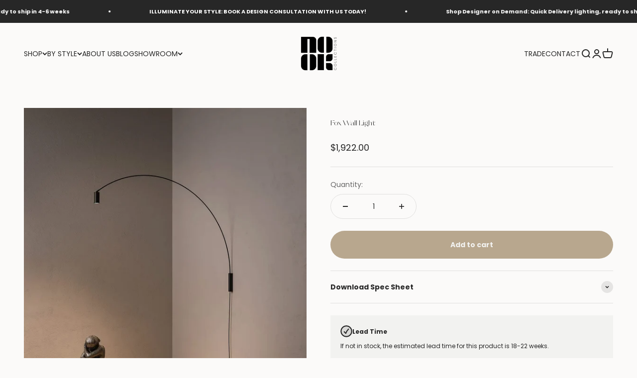

--- FILE ---
content_type: text/html; charset=utf-8
request_url: https://nookcollections.com.au/products/fox-wall-light
body_size: 46294
content:
<!doctype html>

<html lang="en" dir="ltr">
  <head>
    <!--ssss-->
    <meta charset="utf-8">
    <meta name="viewport" content="width=device-width, initial-scale=1.0, height=device-height, minimum-scale=1.0, maximum-scale=1.0">
    <meta name="theme-color" content="#fbfaf9">


 

<link rel="canonical" href="https://nookcollections.com.au/products/fox-wall-light" />
    
    

<script async crossorigin fetchpriority="high" src="/cdn/shopifycloud/importmap-polyfill/es-modules-shim.2.4.0.js"></script>
<script>
  window.addEventListener('DOMContentLoaded', function () {
    const canonicals = document.querySelectorAll('link[rel="canonical"]');
    if (canonicals.length > 1) {
      canonicals[1].remove();
    }
  });
</script><link rel="shortcut icon" href="//nookcollections.com.au/cdn/shop/files/social_logo.png?v=1664279435&width=96">
      <link rel="apple-touch-icon" href="//nookcollections.com.au/cdn/shop/files/social_logo.png?v=1664279435&width=180"><link rel="preconnect" href="https://cdn.shopify.com">
    <link rel="preconnect" href="https://fonts.shopifycdn.com" crossorigin>
    <link rel="dns-prefetch" href="https://productreviews.shopifycdn.com"><link rel="preload" href="//nookcollections.com.au/cdn/fonts/poppins/poppins_n7.56758dcf284489feb014a026f3727f2f20a54626.woff2" as="font" type="font/woff2" crossorigin><link rel="preload" href="//nookcollections.com.au/cdn/fonts/poppins/poppins_n4.0ba78fa5af9b0e1a374041b3ceaadf0a43b41362.woff2" as="font" type="font/woff2" crossorigin><meta name="twitter:image:alt" content=""><script type="application/ld+json">{"@context":"http:\/\/schema.org\/","@id":"\/products\/fox-wall-light#product","@type":"Product","brand":{"@type":"Brand","name":"Nook Collections"},"category":"Lighting","description":"The Fox Wall Light combines minimalist design with high functionality. Its matte black arm features an arched form, allowing the light to be freely rotated in any direction. The adjustable cylindrical head offers a 90° rotation both forwards and backwards. This wall light emits a cozy, soft glow, making it ideal for residential, commercial, and hospitality settings.\n\nMinimalist design with matte black finish\nArched arm for flexible movement\nAdjustable cylindrical head with 90° rotation\nCozy, soft illumination\nSuitable for residential, commercial, and hospitality spaces\n","image":"https:\/\/nookcollections.com.au\/cdn\/shop\/products\/FoxWallLight-IndoorLighting-NookCollections1.webp?v=1673761124\u0026width=1920","name":"Fox Wall Light","offers":{"@id":"\/products\/fox-wall-light?variant=43650357952765#offer","@type":"Offer","availability":"http:\/\/schema.org\/InStock","price":"1922.00","priceCurrency":"AUD","url":"https:\/\/nookcollections.com.au\/products\/fox-wall-light?variant=43650357952765"},"sku":"LC.NEM.FOX LN2 31","url":"https:\/\/nookcollections.com.au\/products\/fox-wall-light"}</script><script type="application/ld+json">
  {
    "@context": "https://schema.org",
    "@type": "BreadcrumbList",
    "itemListElement": [{
        "@type": "ListItem",
        "position": 1,
        "name": "Home",
        "item": "https://nookcollections.com.au"
      },{
            "@type": "ListItem",
            "position": 2,
            "name": "Fox Wall Light",
            "item": "https://nookcollections.com.au/products/fox-wall-light"
          }]
  }
</script><style>/* Typography (heading) */
  @font-face {
  font-family: Poppins;
  font-weight: 700;
  font-style: normal;
  font-display: fallback;
  src: url("//nookcollections.com.au/cdn/fonts/poppins/poppins_n7.56758dcf284489feb014a026f3727f2f20a54626.woff2") format("woff2"),
       url("//nookcollections.com.au/cdn/fonts/poppins/poppins_n7.f34f55d9b3d3205d2cd6f64955ff4b36f0cfd8da.woff") format("woff");
}

@font-face {
  font-family: Poppins;
  font-weight: 700;
  font-style: italic;
  font-display: fallback;
  src: url("//nookcollections.com.au/cdn/fonts/poppins/poppins_i7.42fd71da11e9d101e1e6c7932199f925f9eea42d.woff2") format("woff2"),
       url("//nookcollections.com.au/cdn/fonts/poppins/poppins_i7.ec8499dbd7616004e21155106d13837fff4cf556.woff") format("woff");
}

/* Typography (body) */
  @font-face {
  font-family: Poppins;
  font-weight: 400;
  font-style: normal;
  font-display: fallback;
  src: url("//nookcollections.com.au/cdn/fonts/poppins/poppins_n4.0ba78fa5af9b0e1a374041b3ceaadf0a43b41362.woff2") format("woff2"),
       url("//nookcollections.com.au/cdn/fonts/poppins/poppins_n4.214741a72ff2596839fc9760ee7a770386cf16ca.woff") format("woff");
}

@font-face {
  font-family: Poppins;
  font-weight: 400;
  font-style: italic;
  font-display: fallback;
  src: url("//nookcollections.com.au/cdn/fonts/poppins/poppins_i4.846ad1e22474f856bd6b81ba4585a60799a9f5d2.woff2") format("woff2"),
       url("//nookcollections.com.au/cdn/fonts/poppins/poppins_i4.56b43284e8b52fc64c1fd271f289a39e8477e9ec.woff") format("woff");
}

@font-face {
  font-family: Poppins;
  font-weight: 700;
  font-style: normal;
  font-display: fallback;
  src: url("//nookcollections.com.au/cdn/fonts/poppins/poppins_n7.56758dcf284489feb014a026f3727f2f20a54626.woff2") format("woff2"),
       url("//nookcollections.com.au/cdn/fonts/poppins/poppins_n7.f34f55d9b3d3205d2cd6f64955ff4b36f0cfd8da.woff") format("woff");
}

@font-face {
  font-family: Poppins;
  font-weight: 700;
  font-style: italic;
  font-display: fallback;
  src: url("//nookcollections.com.au/cdn/fonts/poppins/poppins_i7.42fd71da11e9d101e1e6c7932199f925f9eea42d.woff2") format("woff2"),
       url("//nookcollections.com.au/cdn/fonts/poppins/poppins_i7.ec8499dbd7616004e21155106d13837fff4cf556.woff") format("woff");
}

:root {
    /**
     * ---------------------------------------------------------------------
     * SPACING VARIABLES
     *
     * We are using a spacing inspired from frameworks like Tailwind CSS.
     * ---------------------------------------------------------------------
     */
    --spacing-0-5: 0.125rem; /* 2px */
    --spacing-1: 0.25rem; /* 4px */
    --spacing-1-5: 0.375rem; /* 6px */
    --spacing-2: 0.5rem; /* 8px */
    --spacing-2-5: 0.625rem; /* 10px */
    --spacing-3: 0.75rem; /* 12px */
    --spacing-3-5: 0.875rem; /* 14px */
    --spacing-4: 1rem; /* 16px */
    --spacing-4-5: 1.125rem; /* 18px */
    --spacing-5: 1.25rem; /* 20px */
    --spacing-5-5: 1.375rem; /* 22px */
    --spacing-6: 1.5rem; /* 24px */
    --spacing-6-5: 1.625rem; /* 26px */
    --spacing-7: 1.75rem; /* 28px */
    --spacing-7-5: 1.875rem; /* 30px */
    --spacing-8: 2rem; /* 32px */
    --spacing-8-5: 2.125rem; /* 34px */
    --spacing-9: 2.25rem; /* 36px */
    --spacing-9-5: 2.375rem; /* 38px */
    --spacing-10: 2.5rem; /* 40px */
    --spacing-11: 2.75rem; /* 44px */
    --spacing-12: 3rem; /* 48px */
    --spacing-14: 3.5rem; /* 56px */
    --spacing-16: 4rem; /* 64px */
    --spacing-18: 4.5rem; /* 72px */
    --spacing-20: 5rem; /* 80px */
    --spacing-24: 6rem; /* 96px */
    --spacing-28: 7rem; /* 112px */
    --spacing-32: 8rem; /* 128px */
    --spacing-36: 9rem; /* 144px */
    --spacing-40: 10rem; /* 160px */
    --spacing-44: 11rem; /* 176px */
    --spacing-48: 12rem; /* 192px */
    --spacing-52: 13rem; /* 208px */
    --spacing-56: 14rem; /* 224px */
    --spacing-60: 15rem; /* 240px */
    --spacing-64: 16rem; /* 256px */
    --spacing-72: 18rem; /* 288px */
    --spacing-80: 20rem; /* 320px */
    --spacing-96: 24rem; /* 384px */

    /* Container */
    --container-max-width: 1600px;
    --container-narrow-max-width: 1350px;
    --container-gutter: var(--spacing-5);
    --section-outer-spacing-block: var(--spacing-8);
    --section-inner-max-spacing-block: var(--spacing-8);
    --section-inner-spacing-inline: var(--container-gutter);
    --section-stack-spacing-block: var(--spacing-8);

    /* Grid gutter */
    --grid-gutter: var(--spacing-5);

    /* Product list settings */
    --product-list-row-gap: var(--spacing-8);
    --product-list-column-gap: var(--grid-gutter);

    /* Form settings */
    --input-gap: var(--spacing-2);
    --input-height: 2.625rem;
    --input-padding-inline: var(--spacing-4);

    /* Other sizes */
    --sticky-area-height: calc(var(--sticky-announcement-bar-enabled, 0) * var(--announcement-bar-height, 0px) + var(--sticky-header-enabled, 0) * var(--header-height, 0px));

    /* RTL support */
    --transform-logical-flip: 1;
    --transform-origin-start: left;
    --transform-origin-end: right;

    /**
     * ---------------------------------------------------------------------
     * TYPOGRAPHY
     * ---------------------------------------------------------------------
     */

    /* Font properties */
    --heading-font-family: Poppins, sans-serif;
    --heading-font-weight: 700;
    --heading-font-style: normal;
    --heading-text-transform: normal;
    --heading-letter-spacing: -0.01em;
    --text-font-family: Poppins, sans-serif;
    --text-font-weight: 400;
    --text-font-style: normal;
    --text-letter-spacing: 0.0em;

    /* Font sizes */
    --text-h0: 3rem;
    --text-h1: 2.5rem;
    --text-h2: 2rem;
    --text-h3: 1.5rem;
    --text-h4: 1.375rem;
    --text-h5: 1.125rem;
    --text-h6: 1rem;
    --text-xs: 0.75rem;
    --text-sm: 0.8125rem;
    --text-base: 0.9375rem;
    --text-lg: 1.1875rem;

    /**
     * ---------------------------------------------------------------------
     * COLORS
     * ---------------------------------------------------------------------
     */

    /* Color settings */--accent: 184 167 142;
    --text-primary: 39 39 39;
    --background-primary: 251 250 249;
    --dialog-background: 251 250 249;
    --border-color: var(--text-color, var(--text-primary)) / 0.12;

    /* Button colors */
    --button-background-primary: 184 167 142;
    --button-text-primary: 242 242 240;
    --button-background-secondary: 39 39 39;
    --button-text-secondary: 242 242 240;

    /* Status colors */
    --success-background: 238 241 235;
    --success-text: 112 138 92;
    --warning-background: 252 240 227;
    --warning-text: 227 126 22;
    --error-background: 245 229 229;
    --error-text: 170 40 38;

    /* Product colors */
    --on-sale-text: 85 51 51;
    --on-sale-badge-background: 85 51 51;
    --on-sale-badge-text: 255 255 255;
    --sold-out-badge-background: 184 167 142;
    --sold-out-badge-text: 0 0 0;
    --primary-badge-background: 39 39 39;
    --primary-badge-text: 255 255 255;
    --star-color: 255 183 74;
    --product-card-background: 251 250 249;
    --product-card-text: 39 39 39;

    /* Header colors */
    --header-background: 251 250 249;
    --header-text: 39 39 39;

    /* Footer colors */
    --footer-background: 251 250 249;
    --footer-text: 39 39 39;

    /* Rounded variables (used for border radius) */
    --rounded-xs: 0.0rem;
    --rounded-sm: 0.0rem;
    --rounded: 0.0rem;
    --rounded-lg: 0.0rem;
    --rounded-full: 9999px;

    --rounded-button: 3.75rem;
    --rounded-input: 0.5rem;

    /* Box shadow */
    --shadow-sm: 0 2px 8px rgb(var(--text-primary) / 0.1);
    --shadow: 0 5px 15px rgb(var(--text-primary) / 0.1);
    --shadow-md: 0 5px 30px rgb(var(--text-primary) / 0.1);
    --shadow-block: 0px 18px 50px rgb(var(--text-primary) / 0.1);

    /**
     * ---------------------------------------------------------------------
     * OTHER
     * ---------------------------------------------------------------------
     */

    --stagger-products-reveal-opacity: 0;
    --cursor-close-svg-url: url(//nookcollections.com.au/cdn/shop/t/21/assets/cursor-close.svg?v=147174565022153725511725929877);
    --cursor-zoom-in-svg-url: url(//nookcollections.com.au/cdn/shop/t/21/assets/cursor-zoom-in.svg?v=154953035094101115921725929877);
    --cursor-zoom-out-svg-url: url(//nookcollections.com.au/cdn/shop/t/21/assets/cursor-zoom-out.svg?v=16155520337305705181725929877);
    --checkmark-svg-url: url(//nookcollections.com.au/cdn/shop/t/21/assets/checkmark.svg?v=85535498184152184721725929877);
  }

  [dir="rtl"]:root {
    /* RTL support */
    --transform-logical-flip: -1;
    --transform-origin-start: right;
    --transform-origin-end: left;
  }

  @media screen and (min-width: 700px) {
    :root {
      /* Typography (font size) */
      --text-h0: 4rem;
      --text-h1: 3rem;
      --text-h2: 2.5rem;
      --text-h3: 2rem;
      --text-h4: 1.625rem;
      --text-h5: 1.25rem;
      --text-h6: 1.125rem;

      --text-xs: 0.6875rem;
      --text-sm: 0.75rem;
      --text-base: 0.875rem;
      --text-lg: 1.125rem;

      /* Spacing */
      --container-gutter: 2rem;
      --section-outer-spacing-block: var(--spacing-12);
      --section-inner-max-spacing-block: var(--spacing-10);
      --section-inner-spacing-inline: var(--spacing-12);
      --section-stack-spacing-block: var(--spacing-10);

      /* Grid gutter */
      --grid-gutter: var(--spacing-6);

      /* Product list settings */
      --product-list-row-gap: var(--spacing-12);

      /* Form settings */
      --input-gap: 1rem;
      --input-height: 3.125rem;
      --input-padding-inline: var(--spacing-5);
    }
  }

  @media screen and (min-width: 1000px) {
    :root {
      /* Spacing settings */
      --container-gutter: var(--spacing-12);
      --section-outer-spacing-block: var(--spacing-14);
      --section-inner-max-spacing-block: var(--spacing-12);
      --section-inner-spacing-inline: var(--spacing-16);
      --section-stack-spacing-block: var(--spacing-10);
    }
  }

  @media screen and (min-width: 1150px) {
    :root {
      /* Spacing settings */
      --container-gutter: var(--spacing-12);
      --section-outer-spacing-block: var(--spacing-14);
      --section-inner-max-spacing-block: var(--spacing-12);
      --section-inner-spacing-inline: var(--spacing-16);
      --section-stack-spacing-block: var(--spacing-12);
    }
  }

  @media screen and (min-width: 1400px) {
    :root {
      /* Typography (font size) */
      --text-h0: 5rem;
      --text-h1: 3.75rem;
      --text-h2: 3rem;
      --text-h3: 2.25rem;
      --text-h4: 2rem;
      --text-h5: 1.5rem;
      --text-h6: 1.25rem;

      --section-outer-spacing-block: var(--spacing-16);
      --section-inner-max-spacing-block: var(--spacing-14);
      --section-inner-spacing-inline: var(--spacing-18);
    }
  }

  @media screen and (min-width: 1600px) {
    :root {
      --section-outer-spacing-block: var(--spacing-16);
      --section-inner-max-spacing-block: var(--spacing-16);
      --section-inner-spacing-inline: var(--spacing-20);
    }
  }

  /**
   * ---------------------------------------------------------------------
   * LIQUID DEPENDANT CSS
   *
   * Our main CSS is Liquid free, but some very specific features depend on
   * theme settings, so we have them here
   * ---------------------------------------------------------------------
   */@media screen and (pointer: fine) {
        /* The !important are for the Shopify Payment button to ensure we override the default from Shopify styles */
        .button:not([disabled]):not(.button--outline):hover, .btn:not([disabled]):hover, .shopify-payment-button__button--unbranded:not([disabled]):hover {
          background-color: transparent !important;
          color: rgb(var(--button-outline-color) / var(--button-background-opacity, 1)) !important;
          box-shadow: inset 0 0 0 2px currentColor !important;
        }

        .button--outline:not([disabled]):hover {
          background: rgb(var(--button-background));
          color: rgb(var(--button-text-color));
          box-shadow: inset 0 0 0 2px rgb(var(--button-background));
        }
      }</style><script>
  // This allows to expose several variables to the global scope, to be used in scripts
  window.themeVariables = {
    settings: {
      showPageTransition: false,
      staggerProductsApparition: true,
      reduceDrawerAnimation: true,
      reduceMenuAnimation: true,
      headingApparition: "split_rotation",
      pageType: "product",
      moneyFormat: "${{amount}}",
      moneyWithCurrencyFormat: "${{amount}} AUD",
      currencyCodeEnabled: false,
      cartType: "drawer",
      showDiscount: true,
      discountMode: "percentage",
      pageBackground: "#fbfaf9",
      textColor: "#272727"
    },

    strings: {
      accessibilityClose: "Close",
      accessibilityNext: "Next",
      accessibilityPrevious: "Previous",
      closeGallery: "Close gallery",
      zoomGallery: "Zoom",
      errorGallery: "Image cannot be loaded",
      searchNoResults: "No results could be found.",
      addOrderNote: "Add order note",
      editOrderNote: "Edit order note",
      shippingEstimatorNoResults: "Sorry, we do not ship to your address.",
      shippingEstimatorOneResult: "There is one shipping rate for your address:",
      shippingEstimatorMultipleResults: "There are several shipping rates for your address:",
      shippingEstimatorError: "One or more error occurred while retrieving shipping rates:"
    },

    breakpoints: {
      'sm': 'screen and (min-width: 700px)',
      'md': 'screen and (min-width: 1000px)',
      'lg': 'screen and (min-width: 1150px)',
      'xl': 'screen and (min-width: 1400px)',

      'sm-max': 'screen and (max-width: 699px)',
      'md-max': 'screen and (max-width: 999px)',
      'lg-max': 'screen and (max-width: 1149px)',
      'xl-max': 'screen and (max-width: 1399px)'
    }
  };// For detecting native share
  document.documentElement.classList.add(`native-share--${navigator.share ? 'enabled' : 'disabled'}`);// We save the product ID in local storage to be eventually used for recently viewed section
    try {
      const recentlyViewedProducts = new Set(JSON.parse(localStorage.getItem('theme:recently-viewed-products') || '[]'));

      recentlyViewedProducts.delete(7985952194813); // Delete first to re-move the product
      recentlyViewedProducts.add(7985952194813);

      localStorage.setItem('theme:recently-viewed-products', JSON.stringify(Array.from(recentlyViewedProducts.values()).reverse()));
    } catch (e) {
      // Safari in private mode does not allow setting item, we silently fail
    }</script><script src="https://ajax.googleapis.com/ajax/libs/jquery/3.5.1/jquery.min.js"></script>

    <script>
      if (!(HTMLScriptElement.supports && HTMLScriptElement.supports('importmap'))) {
        const importMapPolyfill = document.createElement('script');
        importMapPolyfill.async = true;
        importMapPolyfill.src = "//nookcollections.com.au/cdn/shop/t/21/assets/es-module-shims.min.js?v=140375185335194536761725929854";

        document.head.appendChild(importMapPolyfill);
      }
    </script>

    <script type="importmap">{
        "imports": {
          "vendor": "//nookcollections.com.au/cdn/shop/t/21/assets/vendor.min.js?v=162910149792179071561725929855",
          "theme": "//nookcollections.com.au/cdn/shop/t/21/assets/theme.js?v=116985003629331005861727786665",
          "photoswipe": "//nookcollections.com.au/cdn/shop/t/21/assets/photoswipe.min.js?v=13374349288281597431725929855"
        }
      }
    </script>

    <script type="module" src="//nookcollections.com.au/cdn/shop/t/21/assets/vendor.min.js?v=162910149792179071561725929855"></script>
    <script type="module" src="//nookcollections.com.au/cdn/shop/t/21/assets/theme.js?v=116985003629331005861727786665"></script>

    <script>window.performance && window.performance.mark && window.performance.mark('shopify.content_for_header.start');</script><meta name="facebook-domain-verification" content="8imqv5miwtk6yudub6kk6ww5c6y9mm">
<meta id="shopify-digital-wallet" name="shopify-digital-wallet" content="/66302771453/digital_wallets/dialog">
<meta name="shopify-checkout-api-token" content="9dbc2c1a7d10c9e1d54300a306eb3d3b">
<meta id="in-context-paypal-metadata" data-shop-id="66302771453" data-venmo-supported="false" data-environment="production" data-locale="en_US" data-paypal-v4="true" data-currency="AUD">
<link rel="alternate" type="application/json+oembed" href="https://nookcollections.com.au/products/fox-wall-light.oembed">
<script async="async" src="/checkouts/internal/preloads.js?locale=en-AU"></script>
<link rel="preconnect" href="https://shop.app" crossorigin="anonymous">
<script async="async" src="https://shop.app/checkouts/internal/preloads.js?locale=en-AU&shop_id=66302771453" crossorigin="anonymous"></script>
<script id="apple-pay-shop-capabilities" type="application/json">{"shopId":66302771453,"countryCode":"AU","currencyCode":"AUD","merchantCapabilities":["supports3DS"],"merchantId":"gid:\/\/shopify\/Shop\/66302771453","merchantName":"Nook Collections","requiredBillingContactFields":["postalAddress","email","phone"],"requiredShippingContactFields":["postalAddress","email","phone"],"shippingType":"shipping","supportedNetworks":["visa","masterCard","amex","jcb"],"total":{"type":"pending","label":"Nook Collections","amount":"1.00"},"shopifyPaymentsEnabled":true,"supportsSubscriptions":true}</script>
<script id="shopify-features" type="application/json">{"accessToken":"9dbc2c1a7d10c9e1d54300a306eb3d3b","betas":["rich-media-storefront-analytics"],"domain":"nookcollections.com.au","predictiveSearch":true,"shopId":66302771453,"locale":"en"}</script>
<script>var Shopify = Shopify || {};
Shopify.shop = "nook-collections-9360.myshopify.com";
Shopify.locale = "en";
Shopify.currency = {"active":"AUD","rate":"1.0"};
Shopify.country = "AU";
Shopify.theme = {"name":"Nook Collections | 6.2.0 | 10.09.24","id":145210048765,"schema_name":"Impact","schema_version":"6.2.0","theme_store_id":1190,"role":"main"};
Shopify.theme.handle = "null";
Shopify.theme.style = {"id":null,"handle":null};
Shopify.cdnHost = "nookcollections.com.au/cdn";
Shopify.routes = Shopify.routes || {};
Shopify.routes.root = "/";</script>
<script type="module">!function(o){(o.Shopify=o.Shopify||{}).modules=!0}(window);</script>
<script>!function(o){function n(){var o=[];function n(){o.push(Array.prototype.slice.apply(arguments))}return n.q=o,n}var t=o.Shopify=o.Shopify||{};t.loadFeatures=n(),t.autoloadFeatures=n()}(window);</script>
<script>
  window.ShopifyPay = window.ShopifyPay || {};
  window.ShopifyPay.apiHost = "shop.app\/pay";
  window.ShopifyPay.redirectState = null;
</script>
<script id="shop-js-analytics" type="application/json">{"pageType":"product"}</script>
<script defer="defer" async type="module" src="//nookcollections.com.au/cdn/shopifycloud/shop-js/modules/v2/client.init-shop-cart-sync_C5BV16lS.en.esm.js"></script>
<script defer="defer" async type="module" src="//nookcollections.com.au/cdn/shopifycloud/shop-js/modules/v2/chunk.common_CygWptCX.esm.js"></script>
<script type="module">
  await import("//nookcollections.com.au/cdn/shopifycloud/shop-js/modules/v2/client.init-shop-cart-sync_C5BV16lS.en.esm.js");
await import("//nookcollections.com.au/cdn/shopifycloud/shop-js/modules/v2/chunk.common_CygWptCX.esm.js");

  window.Shopify.SignInWithShop?.initShopCartSync?.({"fedCMEnabled":true,"windoidEnabled":true});

</script>
<script>
  window.Shopify = window.Shopify || {};
  if (!window.Shopify.featureAssets) window.Shopify.featureAssets = {};
  window.Shopify.featureAssets['shop-js'] = {"shop-cart-sync":["modules/v2/client.shop-cart-sync_ZFArdW7E.en.esm.js","modules/v2/chunk.common_CygWptCX.esm.js"],"init-fed-cm":["modules/v2/client.init-fed-cm_CmiC4vf6.en.esm.js","modules/v2/chunk.common_CygWptCX.esm.js"],"shop-button":["modules/v2/client.shop-button_tlx5R9nI.en.esm.js","modules/v2/chunk.common_CygWptCX.esm.js"],"shop-cash-offers":["modules/v2/client.shop-cash-offers_DOA2yAJr.en.esm.js","modules/v2/chunk.common_CygWptCX.esm.js","modules/v2/chunk.modal_D71HUcav.esm.js"],"init-windoid":["modules/v2/client.init-windoid_sURxWdc1.en.esm.js","modules/v2/chunk.common_CygWptCX.esm.js"],"shop-toast-manager":["modules/v2/client.shop-toast-manager_ClPi3nE9.en.esm.js","modules/v2/chunk.common_CygWptCX.esm.js"],"init-shop-email-lookup-coordinator":["modules/v2/client.init-shop-email-lookup-coordinator_B8hsDcYM.en.esm.js","modules/v2/chunk.common_CygWptCX.esm.js"],"init-shop-cart-sync":["modules/v2/client.init-shop-cart-sync_C5BV16lS.en.esm.js","modules/v2/chunk.common_CygWptCX.esm.js"],"avatar":["modules/v2/client.avatar_BTnouDA3.en.esm.js"],"pay-button":["modules/v2/client.pay-button_FdsNuTd3.en.esm.js","modules/v2/chunk.common_CygWptCX.esm.js"],"init-customer-accounts":["modules/v2/client.init-customer-accounts_DxDtT_ad.en.esm.js","modules/v2/client.shop-login-button_C5VAVYt1.en.esm.js","modules/v2/chunk.common_CygWptCX.esm.js","modules/v2/chunk.modal_D71HUcav.esm.js"],"init-shop-for-new-customer-accounts":["modules/v2/client.init-shop-for-new-customer-accounts_ChsxoAhi.en.esm.js","modules/v2/client.shop-login-button_C5VAVYt1.en.esm.js","modules/v2/chunk.common_CygWptCX.esm.js","modules/v2/chunk.modal_D71HUcav.esm.js"],"shop-login-button":["modules/v2/client.shop-login-button_C5VAVYt1.en.esm.js","modules/v2/chunk.common_CygWptCX.esm.js","modules/v2/chunk.modal_D71HUcav.esm.js"],"init-customer-accounts-sign-up":["modules/v2/client.init-customer-accounts-sign-up_CPSyQ0Tj.en.esm.js","modules/v2/client.shop-login-button_C5VAVYt1.en.esm.js","modules/v2/chunk.common_CygWptCX.esm.js","modules/v2/chunk.modal_D71HUcav.esm.js"],"shop-follow-button":["modules/v2/client.shop-follow-button_Cva4Ekp9.en.esm.js","modules/v2/chunk.common_CygWptCX.esm.js","modules/v2/chunk.modal_D71HUcav.esm.js"],"checkout-modal":["modules/v2/client.checkout-modal_BPM8l0SH.en.esm.js","modules/v2/chunk.common_CygWptCX.esm.js","modules/v2/chunk.modal_D71HUcav.esm.js"],"lead-capture":["modules/v2/client.lead-capture_Bi8yE_yS.en.esm.js","modules/v2/chunk.common_CygWptCX.esm.js","modules/v2/chunk.modal_D71HUcav.esm.js"],"shop-login":["modules/v2/client.shop-login_D6lNrXab.en.esm.js","modules/v2/chunk.common_CygWptCX.esm.js","modules/v2/chunk.modal_D71HUcav.esm.js"],"payment-terms":["modules/v2/client.payment-terms_CZxnsJam.en.esm.js","modules/v2/chunk.common_CygWptCX.esm.js","modules/v2/chunk.modal_D71HUcav.esm.js"]};
</script>
<script>(function() {
  var isLoaded = false;
  function asyncLoad() {
    if (isLoaded) return;
    isLoaded = true;
    var urls = ["https:\/\/cdn.nfcube.com\/instafeed-649c0e8b1d95c786a59edc142009a860.js?shop=nook-collections-9360.myshopify.com","https:\/\/api-na1.hubapi.com\/scriptloader\/v1\/46989456.js?shop=nook-collections-9360.myshopify.com"];
    for (var i = 0; i < urls.length; i++) {
      var s = document.createElement('script');
      s.type = 'text/javascript';
      s.async = true;
      s.src = urls[i];
      var x = document.getElementsByTagName('script')[0];
      x.parentNode.insertBefore(s, x);
    }
  };
  if(window.attachEvent) {
    window.attachEvent('onload', asyncLoad);
  } else {
    window.addEventListener('load', asyncLoad, false);
  }
})();</script>
<script id="__st">var __st={"a":66302771453,"offset":39600,"reqid":"d7030468-8213-4b4e-850e-0c8d35e5f2d3-1768677435","pageurl":"nookcollections.com.au\/products\/fox-wall-light","u":"fa7da461b4f8","p":"product","rtyp":"product","rid":7985952194813};</script>
<script>window.ShopifyPaypalV4VisibilityTracking = true;</script>
<script id="captcha-bootstrap">!function(){'use strict';const t='contact',e='account',n='new_comment',o=[[t,t],['blogs',n],['comments',n],[t,'customer']],c=[[e,'customer_login'],[e,'guest_login'],[e,'recover_customer_password'],[e,'create_customer']],r=t=>t.map((([t,e])=>`form[action*='/${t}']:not([data-nocaptcha='true']) input[name='form_type'][value='${e}']`)).join(','),a=t=>()=>t?[...document.querySelectorAll(t)].map((t=>t.form)):[];function s(){const t=[...o],e=r(t);return a(e)}const i='password',u='form_key',d=['recaptcha-v3-token','g-recaptcha-response','h-captcha-response',i],f=()=>{try{return window.sessionStorage}catch{return}},m='__shopify_v',_=t=>t.elements[u];function p(t,e,n=!1){try{const o=window.sessionStorage,c=JSON.parse(o.getItem(e)),{data:r}=function(t){const{data:e,action:n}=t;return t[m]||n?{data:e,action:n}:{data:t,action:n}}(c);for(const[e,n]of Object.entries(r))t.elements[e]&&(t.elements[e].value=n);n&&o.removeItem(e)}catch(o){console.error('form repopulation failed',{error:o})}}const l='form_type',E='cptcha';function T(t){t.dataset[E]=!0}const w=window,h=w.document,L='Shopify',v='ce_forms',y='captcha';let A=!1;((t,e)=>{const n=(g='f06e6c50-85a8-45c8-87d0-21a2b65856fe',I='https://cdn.shopify.com/shopifycloud/storefront-forms-hcaptcha/ce_storefront_forms_captcha_hcaptcha.v1.5.2.iife.js',D={infoText:'Protected by hCaptcha',privacyText:'Privacy',termsText:'Terms'},(t,e,n)=>{const o=w[L][v],c=o.bindForm;if(c)return c(t,g,e,D).then(n);var r;o.q.push([[t,g,e,D],n]),r=I,A||(h.body.append(Object.assign(h.createElement('script'),{id:'captcha-provider',async:!0,src:r})),A=!0)});var g,I,D;w[L]=w[L]||{},w[L][v]=w[L][v]||{},w[L][v].q=[],w[L][y]=w[L][y]||{},w[L][y].protect=function(t,e){n(t,void 0,e),T(t)},Object.freeze(w[L][y]),function(t,e,n,w,h,L){const[v,y,A,g]=function(t,e,n){const i=e?o:[],u=t?c:[],d=[...i,...u],f=r(d),m=r(i),_=r(d.filter((([t,e])=>n.includes(e))));return[a(f),a(m),a(_),s()]}(w,h,L),I=t=>{const e=t.target;return e instanceof HTMLFormElement?e:e&&e.form},D=t=>v().includes(t);t.addEventListener('submit',(t=>{const e=I(t);if(!e)return;const n=D(e)&&!e.dataset.hcaptchaBound&&!e.dataset.recaptchaBound,o=_(e),c=g().includes(e)&&(!o||!o.value);(n||c)&&t.preventDefault(),c&&!n&&(function(t){try{if(!f())return;!function(t){const e=f();if(!e)return;const n=_(t);if(!n)return;const o=n.value;o&&e.removeItem(o)}(t);const e=Array.from(Array(32),(()=>Math.random().toString(36)[2])).join('');!function(t,e){_(t)||t.append(Object.assign(document.createElement('input'),{type:'hidden',name:u})),t.elements[u].value=e}(t,e),function(t,e){const n=f();if(!n)return;const o=[...t.querySelectorAll(`input[type='${i}']`)].map((({name:t})=>t)),c=[...d,...o],r={};for(const[a,s]of new FormData(t).entries())c.includes(a)||(r[a]=s);n.setItem(e,JSON.stringify({[m]:1,action:t.action,data:r}))}(t,e)}catch(e){console.error('failed to persist form',e)}}(e),e.submit())}));const S=(t,e)=>{t&&!t.dataset[E]&&(n(t,e.some((e=>e===t))),T(t))};for(const o of['focusin','change'])t.addEventListener(o,(t=>{const e=I(t);D(e)&&S(e,y())}));const B=e.get('form_key'),M=e.get(l),P=B&&M;t.addEventListener('DOMContentLoaded',(()=>{const t=y();if(P)for(const e of t)e.elements[l].value===M&&p(e,B);[...new Set([...A(),...v().filter((t=>'true'===t.dataset.shopifyCaptcha))])].forEach((e=>S(e,t)))}))}(h,new URLSearchParams(w.location.search),n,t,e,['guest_login'])})(!0,!0)}();</script>
<script integrity="sha256-4kQ18oKyAcykRKYeNunJcIwy7WH5gtpwJnB7kiuLZ1E=" data-source-attribution="shopify.loadfeatures" defer="defer" src="//nookcollections.com.au/cdn/shopifycloud/storefront/assets/storefront/load_feature-a0a9edcb.js" crossorigin="anonymous"></script>
<script crossorigin="anonymous" defer="defer" src="//nookcollections.com.au/cdn/shopifycloud/storefront/assets/shopify_pay/storefront-65b4c6d7.js?v=20250812"></script>
<script data-source-attribution="shopify.dynamic_checkout.dynamic.init">var Shopify=Shopify||{};Shopify.PaymentButton=Shopify.PaymentButton||{isStorefrontPortableWallets:!0,init:function(){window.Shopify.PaymentButton.init=function(){};var t=document.createElement("script");t.src="https://nookcollections.com.au/cdn/shopifycloud/portable-wallets/latest/portable-wallets.en.js",t.type="module",document.head.appendChild(t)}};
</script>
<script data-source-attribution="shopify.dynamic_checkout.buyer_consent">
  function portableWalletsHideBuyerConsent(e){var t=document.getElementById("shopify-buyer-consent"),n=document.getElementById("shopify-subscription-policy-button");t&&n&&(t.classList.add("hidden"),t.setAttribute("aria-hidden","true"),n.removeEventListener("click",e))}function portableWalletsShowBuyerConsent(e){var t=document.getElementById("shopify-buyer-consent"),n=document.getElementById("shopify-subscription-policy-button");t&&n&&(t.classList.remove("hidden"),t.removeAttribute("aria-hidden"),n.addEventListener("click",e))}window.Shopify?.PaymentButton&&(window.Shopify.PaymentButton.hideBuyerConsent=portableWalletsHideBuyerConsent,window.Shopify.PaymentButton.showBuyerConsent=portableWalletsShowBuyerConsent);
</script>
<script data-source-attribution="shopify.dynamic_checkout.cart.bootstrap">document.addEventListener("DOMContentLoaded",(function(){function t(){return document.querySelector("shopify-accelerated-checkout-cart, shopify-accelerated-checkout")}if(t())Shopify.PaymentButton.init();else{new MutationObserver((function(e,n){t()&&(Shopify.PaymentButton.init(),n.disconnect())})).observe(document.body,{childList:!0,subtree:!0})}}));
</script>
<link id="shopify-accelerated-checkout-styles" rel="stylesheet" media="screen" href="https://nookcollections.com.au/cdn/shopifycloud/portable-wallets/latest/accelerated-checkout-backwards-compat.css" crossorigin="anonymous">
<style id="shopify-accelerated-checkout-cart">
        #shopify-buyer-consent {
  margin-top: 1em;
  display: inline-block;
  width: 100%;
}

#shopify-buyer-consent.hidden {
  display: none;
}

#shopify-subscription-policy-button {
  background: none;
  border: none;
  padding: 0;
  text-decoration: underline;
  font-size: inherit;
  cursor: pointer;
}

#shopify-subscription-policy-button::before {
  box-shadow: none;
}

      </style>

<script>window.performance && window.performance.mark && window.performance.mark('shopify.content_for_header.end');</script>
<link href="//nookcollections.com.au/cdn/shop/t/21/assets/theme.css?v=170113282463362187791764663280" rel="stylesheet" type="text/css" media="all" /><link href="//nookcollections.com.au/cdn/shop/t/21/assets/print.css?v=120817742506002554081729075409" rel="stylesheet" type="text/css" media="all" /><style>
      .ws-registration-form--wrapper input#wsaui-submit-btn {
      text-align: center;
      }
    </style>

  <!-- BEGIN app block: shopify://apps/yoast-seo/blocks/metatags/7c777011-bc88-4743-a24e-64336e1e5b46 -->
<!-- This site is optimized with Yoast SEO for Shopify -->
<title>Fox Wall Light | Nook Collections</title>
<meta name="description" content="Shop the Fox Wall Light by Nemo Lighting at Nook Collections. A minimalist adjustable wall lamp with rotating arm and soft, ambient illumination." />
<link rel="canonical" href="https://nookcollections.com.au/products/fox-wall-light" />
<meta name="robots" content="index, follow, max-image-preview:large, max-snippet:-1, max-video-preview:-1" />
<meta property="og:site_name" content="Nook Collections" />
<meta property="og:url" content="https://nookcollections.com.au/products/fox-wall-light" />
<meta property="og:locale" content="en_US" />
<meta property="og:type" content="product" />
<meta property="og:title" content="Fox Wall Light | Nook Collections" />
<meta property="og:description" content="Shop the Fox Wall Light by Nemo Lighting at Nook Collections. A minimalist adjustable wall lamp with rotating arm and soft, ambient illumination." />
<meta property="og:image" content="https://nookcollections.com.au/cdn/shop/products/FoxWallLight-IndoorLighting-NookCollections1.webp?v=1673761124" />
<meta property="og:image:height" content="2000" />
<meta property="og:image:width" content="1600" />
<meta property="og:availability" content="instock" />
<meta property="product:availability" content="instock" />
<meta property="product:condition" content="new" />
<meta property="product:price:amount" content="1922.0" />
<meta property="product:price:currency" content="AUD" />
<meta property="product:retailer_item_id" content="LC.NEM.FOX LN2 31" />
<meta name="twitter:card" content="summary_large_image" />
<script type="application/ld+json" id="yoast-schema-graph">
{
  "@context": "https://schema.org",
  "@graph": [
    {
      "@type": ["Organization","Brand"],
      "@id": "https://nookcollections.com.au/#/schema/organization/1",
      "url": "https://nookcollections.com.au",
      "name": "Nook Collections",
      "hasMerchantReturnPolicy": {
        "@type": "MerchantReturnPolicy",
        "merchantReturnLink": "https://nookcollections.com.au/policies/refund-policy"
      },
      "sameAs": ["https:\/\/www.instagram.com\/nook_collections\/","https:\/\/www.pinterest.com.au\/Nook_Collections\/","https:\/\/www.facebook.com\/NookCollections"]
    },
    {
      "@type": "WebSite",
      "@id": "https://nookcollections.com.au/#/schema/website/1",
      "url": "https://nookcollections.com.au",
      "name": "Nook Collections",
      "potentialAction": {
        "@type": "SearchAction",
        "target": "https://nookcollections.com.au/search?q={search_term_string}",
        "query-input": "required name=search_term_string"
      },
      "publisher": {
        "@id": "https://nookcollections.com.au/#/schema/organization/1"
      },
      "inLanguage": "en"
    },
    {
      "@type": "ItemPage",
      "@id": "https:\/\/nookcollections.com.au\/products\/fox-wall-light",
      "name": "Fox Wall Light | Nook Collections",
      "description": "Shop the Fox Wall Light by Nemo Lighting at Nook Collections. A minimalist adjustable wall lamp with rotating arm and soft, ambient illumination.",
      "datePublished": "2023-01-16T07:42:52+11:00",
      "breadcrumb": {
        "@id": "https:\/\/nookcollections.com.au\/products\/fox-wall-light\/#\/schema\/breadcrumb"
      },
      "primaryImageOfPage": {
        "@id": "https://nookcollections.com.au/#/schema/ImageObject/31253955412221"
      },
      "image": [{
        "@id": "https://nookcollections.com.au/#/schema/ImageObject/31253955412221"
      }],
      "isPartOf": {
        "@id": "https://nookcollections.com.au/#/schema/website/1"
      },
      "url": "https:\/\/nookcollections.com.au\/products\/fox-wall-light"
    },
    {
      "@type": "ImageObject",
      "@id": "https://nookcollections.com.au/#/schema/ImageObject/31253955412221",
      "width": 1600,
      "height": 2000,
      "url": "https:\/\/nookcollections.com.au\/cdn\/shop\/products\/FoxWallLight-IndoorLighting-NookCollections1.webp?v=1673761124",
      "contentUrl": "https:\/\/nookcollections.com.au\/cdn\/shop\/products\/FoxWallLight-IndoorLighting-NookCollections1.webp?v=1673761124"
    },
    {
      "@type": "ProductGroup",
      "@id": "https:\/\/nookcollections.com.au\/products\/fox-wall-light\/#\/schema\/Product",
      "brand": [{
        "@id": "https://nookcollections.com.au/#/schema/organization/1"
      }],
      "mainEntityOfPage": {
        "@id": "https:\/\/nookcollections.com.au\/products\/fox-wall-light"
      },
      "name": "Fox Wall Light",
      "description": "Shop the Fox Wall Light by Nemo Lighting at Nook Collections. A minimalist adjustable wall lamp with rotating arm and soft, ambient illumination.",
      "image": [{
        "@id": "https://nookcollections.com.au/#/schema/ImageObject/31253955412221"
      }],
      "productGroupID": "7985952194813",
      "hasVariant": [
        {
          "@type": "Product",
          "@id": "https://nookcollections.com.au/#/schema/Product/43650357952765",
          "name": "Fox Wall Light",
          "sku": "LC.NEM.FOX LN2 31",
          "image": [{
            "@id": "https://nookcollections.com.au/#/schema/ImageObject/31253955412221"
          }],
          "offers": {
            "@type": "Offer",
            "@id": "https://nookcollections.com.au/#/schema/Offer/43650357952765",
            "availability": "https://schema.org/InStock",
            "category": "Home & Garden > Lighting",
            "priceSpecification": {
              "@type": "UnitPriceSpecification",
              "valueAddedTaxIncluded": true,
              "price": 1922.0,
              "priceCurrency": "AUD"
            },
            "seller": {
              "@id": "https://nookcollections.com.au/#/schema/organization/1"
            },
            "url": "https:\/\/nookcollections.com.au\/products\/fox-wall-light",
            "checkoutPageURLTemplate": "https:\/\/nookcollections.com.au\/cart\/add?id=43650357952765\u0026quantity=1"
          }
        }
      ],
      "url": "https:\/\/nookcollections.com.au\/products\/fox-wall-light"
    },
    {
      "@type": "BreadcrumbList",
      "@id": "https:\/\/nookcollections.com.au\/products\/fox-wall-light\/#\/schema\/breadcrumb",
      "itemListElement": [
        {
          "@type": "ListItem",
          "name": "Nook Collections",
          "item": "https:\/\/nookcollections.com.au",
          "position": 1
        },
        {
          "@type": "ListItem",
          "name": "Fox Wall Light",
          "position": 2
        }
      ]
    }

  ]}
</script>
<!--/ Yoast SEO -->
<!-- END app block --><link href="https://monorail-edge.shopifysvc.com" rel="dns-prefetch">
<script>(function(){if ("sendBeacon" in navigator && "performance" in window) {try {var session_token_from_headers = performance.getEntriesByType('navigation')[0].serverTiming.find(x => x.name == '_s').description;} catch {var session_token_from_headers = undefined;}var session_cookie_matches = document.cookie.match(/_shopify_s=([^;]*)/);var session_token_from_cookie = session_cookie_matches && session_cookie_matches.length === 2 ? session_cookie_matches[1] : "";var session_token = session_token_from_headers || session_token_from_cookie || "";function handle_abandonment_event(e) {var entries = performance.getEntries().filter(function(entry) {return /monorail-edge.shopifysvc.com/.test(entry.name);});if (!window.abandonment_tracked && entries.length === 0) {window.abandonment_tracked = true;var currentMs = Date.now();var navigation_start = performance.timing.navigationStart;var payload = {shop_id: 66302771453,url: window.location.href,navigation_start,duration: currentMs - navigation_start,session_token,page_type: "product"};window.navigator.sendBeacon("https://monorail-edge.shopifysvc.com/v1/produce", JSON.stringify({schema_id: "online_store_buyer_site_abandonment/1.1",payload: payload,metadata: {event_created_at_ms: currentMs,event_sent_at_ms: currentMs}}));}}window.addEventListener('pagehide', handle_abandonment_event);}}());</script>
<script id="web-pixels-manager-setup">(function e(e,d,r,n,o){if(void 0===o&&(o={}),!Boolean(null===(a=null===(i=window.Shopify)||void 0===i?void 0:i.analytics)||void 0===a?void 0:a.replayQueue)){var i,a;window.Shopify=window.Shopify||{};var t=window.Shopify;t.analytics=t.analytics||{};var s=t.analytics;s.replayQueue=[],s.publish=function(e,d,r){return s.replayQueue.push([e,d,r]),!0};try{self.performance.mark("wpm:start")}catch(e){}var l=function(){var e={modern:/Edge?\/(1{2}[4-9]|1[2-9]\d|[2-9]\d{2}|\d{4,})\.\d+(\.\d+|)|Firefox\/(1{2}[4-9]|1[2-9]\d|[2-9]\d{2}|\d{4,})\.\d+(\.\d+|)|Chrom(ium|e)\/(9{2}|\d{3,})\.\d+(\.\d+|)|(Maci|X1{2}).+ Version\/(15\.\d+|(1[6-9]|[2-9]\d|\d{3,})\.\d+)([,.]\d+|)( \(\w+\)|)( Mobile\/\w+|) Safari\/|Chrome.+OPR\/(9{2}|\d{3,})\.\d+\.\d+|(CPU[ +]OS|iPhone[ +]OS|CPU[ +]iPhone|CPU IPhone OS|CPU iPad OS)[ +]+(15[._]\d+|(1[6-9]|[2-9]\d|\d{3,})[._]\d+)([._]\d+|)|Android:?[ /-](13[3-9]|1[4-9]\d|[2-9]\d{2}|\d{4,})(\.\d+|)(\.\d+|)|Android.+Firefox\/(13[5-9]|1[4-9]\d|[2-9]\d{2}|\d{4,})\.\d+(\.\d+|)|Android.+Chrom(ium|e)\/(13[3-9]|1[4-9]\d|[2-9]\d{2}|\d{4,})\.\d+(\.\d+|)|SamsungBrowser\/([2-9]\d|\d{3,})\.\d+/,legacy:/Edge?\/(1[6-9]|[2-9]\d|\d{3,})\.\d+(\.\d+|)|Firefox\/(5[4-9]|[6-9]\d|\d{3,})\.\d+(\.\d+|)|Chrom(ium|e)\/(5[1-9]|[6-9]\d|\d{3,})\.\d+(\.\d+|)([\d.]+$|.*Safari\/(?![\d.]+ Edge\/[\d.]+$))|(Maci|X1{2}).+ Version\/(10\.\d+|(1[1-9]|[2-9]\d|\d{3,})\.\d+)([,.]\d+|)( \(\w+\)|)( Mobile\/\w+|) Safari\/|Chrome.+OPR\/(3[89]|[4-9]\d|\d{3,})\.\d+\.\d+|(CPU[ +]OS|iPhone[ +]OS|CPU[ +]iPhone|CPU IPhone OS|CPU iPad OS)[ +]+(10[._]\d+|(1[1-9]|[2-9]\d|\d{3,})[._]\d+)([._]\d+|)|Android:?[ /-](13[3-9]|1[4-9]\d|[2-9]\d{2}|\d{4,})(\.\d+|)(\.\d+|)|Mobile Safari.+OPR\/([89]\d|\d{3,})\.\d+\.\d+|Android.+Firefox\/(13[5-9]|1[4-9]\d|[2-9]\d{2}|\d{4,})\.\d+(\.\d+|)|Android.+Chrom(ium|e)\/(13[3-9]|1[4-9]\d|[2-9]\d{2}|\d{4,})\.\d+(\.\d+|)|Android.+(UC? ?Browser|UCWEB|U3)[ /]?(15\.([5-9]|\d{2,})|(1[6-9]|[2-9]\d|\d{3,})\.\d+)\.\d+|SamsungBrowser\/(5\.\d+|([6-9]|\d{2,})\.\d+)|Android.+MQ{2}Browser\/(14(\.(9|\d{2,})|)|(1[5-9]|[2-9]\d|\d{3,})(\.\d+|))(\.\d+|)|K[Aa][Ii]OS\/(3\.\d+|([4-9]|\d{2,})\.\d+)(\.\d+|)/},d=e.modern,r=e.legacy,n=navigator.userAgent;return n.match(d)?"modern":n.match(r)?"legacy":"unknown"}(),u="modern"===l?"modern":"legacy",c=(null!=n?n:{modern:"",legacy:""})[u],f=function(e){return[e.baseUrl,"/wpm","/b",e.hashVersion,"modern"===e.buildTarget?"m":"l",".js"].join("")}({baseUrl:d,hashVersion:r,buildTarget:u}),m=function(e){var d=e.version,r=e.bundleTarget,n=e.surface,o=e.pageUrl,i=e.monorailEndpoint;return{emit:function(e){var a=e.status,t=e.errorMsg,s=(new Date).getTime(),l=JSON.stringify({metadata:{event_sent_at_ms:s},events:[{schema_id:"web_pixels_manager_load/3.1",payload:{version:d,bundle_target:r,page_url:o,status:a,surface:n,error_msg:t},metadata:{event_created_at_ms:s}}]});if(!i)return console&&console.warn&&console.warn("[Web Pixels Manager] No Monorail endpoint provided, skipping logging."),!1;try{return self.navigator.sendBeacon.bind(self.navigator)(i,l)}catch(e){}var u=new XMLHttpRequest;try{return u.open("POST",i,!0),u.setRequestHeader("Content-Type","text/plain"),u.send(l),!0}catch(e){return console&&console.warn&&console.warn("[Web Pixels Manager] Got an unhandled error while logging to Monorail."),!1}}}}({version:r,bundleTarget:l,surface:e.surface,pageUrl:self.location.href,monorailEndpoint:e.monorailEndpoint});try{o.browserTarget=l,function(e){var d=e.src,r=e.async,n=void 0===r||r,o=e.onload,i=e.onerror,a=e.sri,t=e.scriptDataAttributes,s=void 0===t?{}:t,l=document.createElement("script"),u=document.querySelector("head"),c=document.querySelector("body");if(l.async=n,l.src=d,a&&(l.integrity=a,l.crossOrigin="anonymous"),s)for(var f in s)if(Object.prototype.hasOwnProperty.call(s,f))try{l.dataset[f]=s[f]}catch(e){}if(o&&l.addEventListener("load",o),i&&l.addEventListener("error",i),u)u.appendChild(l);else{if(!c)throw new Error("Did not find a head or body element to append the script");c.appendChild(l)}}({src:f,async:!0,onload:function(){if(!function(){var e,d;return Boolean(null===(d=null===(e=window.Shopify)||void 0===e?void 0:e.analytics)||void 0===d?void 0:d.initialized)}()){var d=window.webPixelsManager.init(e)||void 0;if(d){var r=window.Shopify.analytics;r.replayQueue.forEach((function(e){var r=e[0],n=e[1],o=e[2];d.publishCustomEvent(r,n,o)})),r.replayQueue=[],r.publish=d.publishCustomEvent,r.visitor=d.visitor,r.initialized=!0}}},onerror:function(){return m.emit({status:"failed",errorMsg:"".concat(f," has failed to load")})},sri:function(e){var d=/^sha384-[A-Za-z0-9+/=]+$/;return"string"==typeof e&&d.test(e)}(c)?c:"",scriptDataAttributes:o}),m.emit({status:"loading"})}catch(e){m.emit({status:"failed",errorMsg:(null==e?void 0:e.message)||"Unknown error"})}}})({shopId: 66302771453,storefrontBaseUrl: "https://nookcollections.com.au",extensionsBaseUrl: "https://extensions.shopifycdn.com/cdn/shopifycloud/web-pixels-manager",monorailEndpoint: "https://monorail-edge.shopifysvc.com/unstable/produce_batch",surface: "storefront-renderer",enabledBetaFlags: ["2dca8a86"],webPixelsConfigList: [{"id":"1542553853","configuration":"{\"config\":\"{\\\"google_tag_ids\\\":[\\\"G-E6SJJPN6JL\\\",\\\"AW-10973629744\\\",\\\"GT-K46MVDC6\\\"],\\\"target_country\\\":\\\"ZZ\\\",\\\"gtag_events\\\":[{\\\"type\\\":\\\"begin_checkout\\\",\\\"action_label\\\":[\\\"G-E6SJJPN6JL\\\",\\\"AW-10973629744\\\/2wj-CJj1z64bELCa0fAo\\\"]},{\\\"type\\\":\\\"search\\\",\\\"action_label\\\":[\\\"G-E6SJJPN6JL\\\",\\\"AW-10973629744\\\/b62ECKT1z64bELCa0fAo\\\"]},{\\\"type\\\":\\\"view_item\\\",\\\"action_label\\\":[\\\"G-E6SJJPN6JL\\\",\\\"AW-10973629744\\\/PL2WCKH1z64bELCa0fAo\\\",\\\"MC-JXP3PCYMS8\\\"]},{\\\"type\\\":\\\"purchase\\\",\\\"action_label\\\":[\\\"G-E6SJJPN6JL\\\",\\\"AW-10973629744\\\/fQ7ECJ30z64bELCa0fAo\\\",\\\"MC-JXP3PCYMS8\\\"]},{\\\"type\\\":\\\"page_view\\\",\\\"action_label\\\":[\\\"G-E6SJJPN6JL\\\",\\\"AW-10973629744\\\/fJdsCJ71z64bELCa0fAo\\\",\\\"MC-JXP3PCYMS8\\\"]},{\\\"type\\\":\\\"add_payment_info\\\",\\\"action_label\\\":[\\\"G-E6SJJPN6JL\\\",\\\"AW-10973629744\\\/Ke9LCKf1z64bELCa0fAo\\\"]},{\\\"type\\\":\\\"add_to_cart\\\",\\\"action_label\\\":[\\\"G-E6SJJPN6JL\\\",\\\"AW-10973629744\\\/NJ9RCJv1z64bELCa0fAo\\\"]}],\\\"enable_monitoring_mode\\\":false}\"}","eventPayloadVersion":"v1","runtimeContext":"OPEN","scriptVersion":"b2a88bafab3e21179ed38636efcd8a93","type":"APP","apiClientId":1780363,"privacyPurposes":[],"dataSharingAdjustments":{"protectedCustomerApprovalScopes":["read_customer_address","read_customer_email","read_customer_name","read_customer_personal_data","read_customer_phone"]}},{"id":"1090060541","configuration":"{\"accountID\":\"nook-collections-9360\"}","eventPayloadVersion":"v1","runtimeContext":"STRICT","scriptVersion":"1d4c781273105676f6b02a329648437f","type":"APP","apiClientId":32196493313,"privacyPurposes":["ANALYTICS","MARKETING","SALE_OF_DATA"],"dataSharingAdjustments":{"protectedCustomerApprovalScopes":["read_customer_address","read_customer_email","read_customer_name","read_customer_personal_data","read_customer_phone"]}},{"id":"543293693","configuration":"{\"pixelCode\":\"CS7LO43C77UEQSGTQ6BG\"}","eventPayloadVersion":"v1","runtimeContext":"STRICT","scriptVersion":"22e92c2ad45662f435e4801458fb78cc","type":"APP","apiClientId":4383523,"privacyPurposes":["ANALYTICS","MARKETING","SALE_OF_DATA"],"dataSharingAdjustments":{"protectedCustomerApprovalScopes":["read_customer_address","read_customer_email","read_customer_name","read_customer_personal_data","read_customer_phone"]}},{"id":"217612541","configuration":"{\"pixel_id\":\"1174958962972348\",\"pixel_type\":\"facebook_pixel\",\"metaapp_system_user_token\":\"-\"}","eventPayloadVersion":"v1","runtimeContext":"OPEN","scriptVersion":"ca16bc87fe92b6042fbaa3acc2fbdaa6","type":"APP","apiClientId":2329312,"privacyPurposes":["ANALYTICS","MARKETING","SALE_OF_DATA"],"dataSharingAdjustments":{"protectedCustomerApprovalScopes":["read_customer_address","read_customer_email","read_customer_name","read_customer_personal_data","read_customer_phone"]}},{"id":"92569853","configuration":"{\"tagID\":\"2614064486602\"}","eventPayloadVersion":"v1","runtimeContext":"STRICT","scriptVersion":"18031546ee651571ed29edbe71a3550b","type":"APP","apiClientId":3009811,"privacyPurposes":["ANALYTICS","MARKETING","SALE_OF_DATA"],"dataSharingAdjustments":{"protectedCustomerApprovalScopes":["read_customer_address","read_customer_email","read_customer_name","read_customer_personal_data","read_customer_phone"]}},{"id":"56361213","eventPayloadVersion":"1","runtimeContext":"LAX","scriptVersion":"1","type":"CUSTOM","privacyPurposes":["ANALYTICS","MARKETING","SALE_OF_DATA"],"name":"Google Ads Revenue Tracking"},{"id":"shopify-app-pixel","configuration":"{}","eventPayloadVersion":"v1","runtimeContext":"STRICT","scriptVersion":"0450","apiClientId":"shopify-pixel","type":"APP","privacyPurposes":["ANALYTICS","MARKETING"]},{"id":"shopify-custom-pixel","eventPayloadVersion":"v1","runtimeContext":"LAX","scriptVersion":"0450","apiClientId":"shopify-pixel","type":"CUSTOM","privacyPurposes":["ANALYTICS","MARKETING"]}],isMerchantRequest: false,initData: {"shop":{"name":"Nook Collections","paymentSettings":{"currencyCode":"AUD"},"myshopifyDomain":"nook-collections-9360.myshopify.com","countryCode":"AU","storefrontUrl":"https:\/\/nookcollections.com.au"},"customer":null,"cart":null,"checkout":null,"productVariants":[{"price":{"amount":1922.0,"currencyCode":"AUD"},"product":{"title":"Fox Wall Light","vendor":"Nook Collections","id":"7985952194813","untranslatedTitle":"Fox Wall Light","url":"\/products\/fox-wall-light","type":"Indoor Wall Light"},"id":"43650357952765","image":{"src":"\/\/nookcollections.com.au\/cdn\/shop\/products\/FoxWallLight-IndoorLighting-NookCollections1.webp?v=1673761124"},"sku":"LC.NEM.FOX LN2 31","title":"Default Title","untranslatedTitle":"Default Title"}],"purchasingCompany":null},},"https://nookcollections.com.au/cdn","fcfee988w5aeb613cpc8e4bc33m6693e112",{"modern":"","legacy":""},{"shopId":"66302771453","storefrontBaseUrl":"https:\/\/nookcollections.com.au","extensionBaseUrl":"https:\/\/extensions.shopifycdn.com\/cdn\/shopifycloud\/web-pixels-manager","surface":"storefront-renderer","enabledBetaFlags":"[\"2dca8a86\"]","isMerchantRequest":"false","hashVersion":"fcfee988w5aeb613cpc8e4bc33m6693e112","publish":"custom","events":"[[\"page_viewed\",{}],[\"product_viewed\",{\"productVariant\":{\"price\":{\"amount\":1922.0,\"currencyCode\":\"AUD\"},\"product\":{\"title\":\"Fox Wall Light\",\"vendor\":\"Nook Collections\",\"id\":\"7985952194813\",\"untranslatedTitle\":\"Fox Wall Light\",\"url\":\"\/products\/fox-wall-light\",\"type\":\"Indoor Wall Light\"},\"id\":\"43650357952765\",\"image\":{\"src\":\"\/\/nookcollections.com.au\/cdn\/shop\/products\/FoxWallLight-IndoorLighting-NookCollections1.webp?v=1673761124\"},\"sku\":\"LC.NEM.FOX LN2 31\",\"title\":\"Default Title\",\"untranslatedTitle\":\"Default Title\"}}]]"});</script><script>
  window.ShopifyAnalytics = window.ShopifyAnalytics || {};
  window.ShopifyAnalytics.meta = window.ShopifyAnalytics.meta || {};
  window.ShopifyAnalytics.meta.currency = 'AUD';
  var meta = {"product":{"id":7985952194813,"gid":"gid:\/\/shopify\/Product\/7985952194813","vendor":"Nook Collections","type":"Indoor Wall Light","handle":"fox-wall-light","variants":[{"id":43650357952765,"price":192200,"name":"Fox Wall Light","public_title":null,"sku":"LC.NEM.FOX LN2 31"}],"remote":false},"page":{"pageType":"product","resourceType":"product","resourceId":7985952194813,"requestId":"d7030468-8213-4b4e-850e-0c8d35e5f2d3-1768677435"}};
  for (var attr in meta) {
    window.ShopifyAnalytics.meta[attr] = meta[attr];
  }
</script>
<script class="analytics">
  (function () {
    var customDocumentWrite = function(content) {
      var jquery = null;

      if (window.jQuery) {
        jquery = window.jQuery;
      } else if (window.Checkout && window.Checkout.$) {
        jquery = window.Checkout.$;
      }

      if (jquery) {
        jquery('body').append(content);
      }
    };

    var hasLoggedConversion = function(token) {
      if (token) {
        return document.cookie.indexOf('loggedConversion=' + token) !== -1;
      }
      return false;
    }

    var setCookieIfConversion = function(token) {
      if (token) {
        var twoMonthsFromNow = new Date(Date.now());
        twoMonthsFromNow.setMonth(twoMonthsFromNow.getMonth() + 2);

        document.cookie = 'loggedConversion=' + token + '; expires=' + twoMonthsFromNow;
      }
    }

    var trekkie = window.ShopifyAnalytics.lib = window.trekkie = window.trekkie || [];
    if (trekkie.integrations) {
      return;
    }
    trekkie.methods = [
      'identify',
      'page',
      'ready',
      'track',
      'trackForm',
      'trackLink'
    ];
    trekkie.factory = function(method) {
      return function() {
        var args = Array.prototype.slice.call(arguments);
        args.unshift(method);
        trekkie.push(args);
        return trekkie;
      };
    };
    for (var i = 0; i < trekkie.methods.length; i++) {
      var key = trekkie.methods[i];
      trekkie[key] = trekkie.factory(key);
    }
    trekkie.load = function(config) {
      trekkie.config = config || {};
      trekkie.config.initialDocumentCookie = document.cookie;
      var first = document.getElementsByTagName('script')[0];
      var script = document.createElement('script');
      script.type = 'text/javascript';
      script.onerror = function(e) {
        var scriptFallback = document.createElement('script');
        scriptFallback.type = 'text/javascript';
        scriptFallback.onerror = function(error) {
                var Monorail = {
      produce: function produce(monorailDomain, schemaId, payload) {
        var currentMs = new Date().getTime();
        var event = {
          schema_id: schemaId,
          payload: payload,
          metadata: {
            event_created_at_ms: currentMs,
            event_sent_at_ms: currentMs
          }
        };
        return Monorail.sendRequest("https://" + monorailDomain + "/v1/produce", JSON.stringify(event));
      },
      sendRequest: function sendRequest(endpointUrl, payload) {
        // Try the sendBeacon API
        if (window && window.navigator && typeof window.navigator.sendBeacon === 'function' && typeof window.Blob === 'function' && !Monorail.isIos12()) {
          var blobData = new window.Blob([payload], {
            type: 'text/plain'
          });

          if (window.navigator.sendBeacon(endpointUrl, blobData)) {
            return true;
          } // sendBeacon was not successful

        } // XHR beacon

        var xhr = new XMLHttpRequest();

        try {
          xhr.open('POST', endpointUrl);
          xhr.setRequestHeader('Content-Type', 'text/plain');
          xhr.send(payload);
        } catch (e) {
          console.log(e);
        }

        return false;
      },
      isIos12: function isIos12() {
        return window.navigator.userAgent.lastIndexOf('iPhone; CPU iPhone OS 12_') !== -1 || window.navigator.userAgent.lastIndexOf('iPad; CPU OS 12_') !== -1;
      }
    };
    Monorail.produce('monorail-edge.shopifysvc.com',
      'trekkie_storefront_load_errors/1.1',
      {shop_id: 66302771453,
      theme_id: 145210048765,
      app_name: "storefront",
      context_url: window.location.href,
      source_url: "//nookcollections.com.au/cdn/s/trekkie.storefront.cd680fe47e6c39ca5d5df5f0a32d569bc48c0f27.min.js"});

        };
        scriptFallback.async = true;
        scriptFallback.src = '//nookcollections.com.au/cdn/s/trekkie.storefront.cd680fe47e6c39ca5d5df5f0a32d569bc48c0f27.min.js';
        first.parentNode.insertBefore(scriptFallback, first);
      };
      script.async = true;
      script.src = '//nookcollections.com.au/cdn/s/trekkie.storefront.cd680fe47e6c39ca5d5df5f0a32d569bc48c0f27.min.js';
      first.parentNode.insertBefore(script, first);
    };
    trekkie.load(
      {"Trekkie":{"appName":"storefront","development":false,"defaultAttributes":{"shopId":66302771453,"isMerchantRequest":null,"themeId":145210048765,"themeCityHash":"9249025731026580205","contentLanguage":"en","currency":"AUD","eventMetadataId":"0c8617e2-a476-40d8-ae43-3583f6c8dd33"},"isServerSideCookieWritingEnabled":true,"monorailRegion":"shop_domain","enabledBetaFlags":["65f19447"]},"Session Attribution":{},"S2S":{"facebookCapiEnabled":true,"source":"trekkie-storefront-renderer","apiClientId":580111}}
    );

    var loaded = false;
    trekkie.ready(function() {
      if (loaded) return;
      loaded = true;

      window.ShopifyAnalytics.lib = window.trekkie;

      var originalDocumentWrite = document.write;
      document.write = customDocumentWrite;
      try { window.ShopifyAnalytics.merchantGoogleAnalytics.call(this); } catch(error) {};
      document.write = originalDocumentWrite;

      window.ShopifyAnalytics.lib.page(null,{"pageType":"product","resourceType":"product","resourceId":7985952194813,"requestId":"d7030468-8213-4b4e-850e-0c8d35e5f2d3-1768677435","shopifyEmitted":true});

      var match = window.location.pathname.match(/checkouts\/(.+)\/(thank_you|post_purchase)/)
      var token = match? match[1]: undefined;
      if (!hasLoggedConversion(token)) {
        setCookieIfConversion(token);
        window.ShopifyAnalytics.lib.track("Viewed Product",{"currency":"AUD","variantId":43650357952765,"productId":7985952194813,"productGid":"gid:\/\/shopify\/Product\/7985952194813","name":"Fox Wall Light","price":"1922.00","sku":"LC.NEM.FOX LN2 31","brand":"Nook Collections","variant":null,"category":"Indoor Wall Light","nonInteraction":true,"remote":false},undefined,undefined,{"shopifyEmitted":true});
      window.ShopifyAnalytics.lib.track("monorail:\/\/trekkie_storefront_viewed_product\/1.1",{"currency":"AUD","variantId":43650357952765,"productId":7985952194813,"productGid":"gid:\/\/shopify\/Product\/7985952194813","name":"Fox Wall Light","price":"1922.00","sku":"LC.NEM.FOX LN2 31","brand":"Nook Collections","variant":null,"category":"Indoor Wall Light","nonInteraction":true,"remote":false,"referer":"https:\/\/nookcollections.com.au\/products\/fox-wall-light"});
      }
    });


        var eventsListenerScript = document.createElement('script');
        eventsListenerScript.async = true;
        eventsListenerScript.src = "//nookcollections.com.au/cdn/shopifycloud/storefront/assets/shop_events_listener-3da45d37.js";
        document.getElementsByTagName('head')[0].appendChild(eventsListenerScript);

})();</script>
  <script>
  if (!window.ga || (window.ga && typeof window.ga !== 'function')) {
    window.ga = function ga() {
      (window.ga.q = window.ga.q || []).push(arguments);
      if (window.Shopify && window.Shopify.analytics && typeof window.Shopify.analytics.publish === 'function') {
        window.Shopify.analytics.publish("ga_stub_called", {}, {sendTo: "google_osp_migration"});
      }
      console.error("Shopify's Google Analytics stub called with:", Array.from(arguments), "\nSee https://help.shopify.com/manual/promoting-marketing/pixels/pixel-migration#google for more information.");
    };
    if (window.Shopify && window.Shopify.analytics && typeof window.Shopify.analytics.publish === 'function') {
      window.Shopify.analytics.publish("ga_stub_initialized", {}, {sendTo: "google_osp_migration"});
    }
  }
</script>
<script
  defer
  src="https://nookcollections.com.au/cdn/shopifycloud/perf-kit/shopify-perf-kit-3.0.4.min.js"
  data-application="storefront-renderer"
  data-shop-id="66302771453"
  data-render-region="gcp-us-central1"
  data-page-type="product"
  data-theme-instance-id="145210048765"
  data-theme-name="Impact"
  data-theme-version="6.2.0"
  data-monorail-region="shop_domain"
  data-resource-timing-sampling-rate="10"
  data-shs="true"
  data-shs-beacon="true"
  data-shs-export-with-fetch="true"
  data-shs-logs-sample-rate="1"
  data-shs-beacon-endpoint="https://nookcollections.com.au/api/collect"
></script>
</head>

 <body class="page-product 
    
     zoom-image--enabled"><!-- DRAWER -->
<template id="drawer-default-template">
  <style>
    [hidden] {
      display: none !important;
    }
  </style>

  <button part="outside-close-button" is="close-button" aria-label="Close"><svg role="presentation" stroke-width="2" focusable="false" width="24" height="24" class="icon icon-close" viewBox="0 0 24 24">
        <path d="M17.658 6.343 6.344 17.657M17.658 17.657 6.344 6.343" stroke="currentColor"></path>
      </svg></button>

  <div part="overlay"></div>

  <div part="content">
    <header part="header">
      <slot name="header"></slot>

      <button part="close-button" is="close-button" aria-label="Close"><svg role="presentation" stroke-width="2" focusable="false" width="24" height="24" class="icon icon-close" viewBox="0 0 24 24">
        <path d="M17.658 6.343 6.344 17.657M17.658 17.657 6.344 6.343" stroke="currentColor"></path>
      </svg></button>
    </header>

    <div part="body">
      <slot></slot>
    </div>

    <footer part="footer">
      <slot name="footer"></slot>
    </footer>
  </div>
</template>

<!-- POPOVER -->
<template id="popover-default-template">
  <button part="outside-close-button" is="close-button" aria-label="Close"><svg role="presentation" stroke-width="2" focusable="false" width="24" height="24" class="icon icon-close" viewBox="0 0 24 24">
        <path d="M17.658 6.343 6.344 17.657M17.658 17.657 6.344 6.343" stroke="currentColor"></path>
      </svg></button>

  <div part="overlay"></div>

  <div part="content">
    <header part="title">
      <slot name="title"></slot>
    </header>

    <div part="body">
      <slot></slot>
    </div>
  </div>
</template><a href="#main" class="skip-to-content sr-only">Skip to content</a><!-- BEGIN sections: header-group -->
<aside id="shopify-section-sections--18489248088317__announcement-bar" class="shopify-section shopify-section-group-header-group shopify-section--announcement-bar"><style>
    :root {
      --sticky-announcement-bar-enabled:0;
    }</style><height-observer variable="announcement-bar">
    <div class="announcement-bar bg-custom text-custom"style="--background: 39 39 39; --text-color: 255 255 255;"><marquee-text scrolling-speed="10" class="announcement-bar__scrolling-list"><span class="announcement-bar__item" ><p class="bold text-xs" ><a href="/pages/the-nook-showroom">ILLUMINATE YOUR STYLE:  BOOK A DESIGN CONSULTATION WITH US TODAY!</a></p>

              <span class="shape-circle shape--sm"></span><p class="bold text-xs" >Shop Designer on Demand: Quick Delivery lighting, ready to ship in 4-6 weeks
</p>

              <span class="shape-circle shape--sm"></span></span><span class="announcement-bar__item" aria-hidden="true"><p class="bold text-xs" ><a href="/pages/the-nook-showroom">ILLUMINATE YOUR STYLE:  BOOK A DESIGN CONSULTATION WITH US TODAY!</a></p>

              <span class="shape-circle shape--sm"></span><p class="bold text-xs" >Shop Designer on Demand: Quick Delivery lighting, ready to ship in 4-6 weeks
</p>

              <span class="shape-circle shape--sm"></span></span><span class="announcement-bar__item" aria-hidden="true"><p class="bold text-xs" ><a href="/pages/the-nook-showroom">ILLUMINATE YOUR STYLE:  BOOK A DESIGN CONSULTATION WITH US TODAY!</a></p>

              <span class="shape-circle shape--sm"></span><p class="bold text-xs" >Shop Designer on Demand: Quick Delivery lighting, ready to ship in 4-6 weeks
</p>

              <span class="shape-circle shape--sm"></span></span><span class="announcement-bar__item" aria-hidden="true"><p class="bold text-xs" ><a href="/pages/the-nook-showroom">ILLUMINATE YOUR STYLE:  BOOK A DESIGN CONSULTATION WITH US TODAY!</a></p>

              <span class="shape-circle shape--sm"></span><p class="bold text-xs" >Shop Designer on Demand: Quick Delivery lighting, ready to ship in 4-6 weeks
</p>

              <span class="shape-circle shape--sm"></span></span><span class="announcement-bar__item" aria-hidden="true"><p class="bold text-xs" ><a href="/pages/the-nook-showroom">ILLUMINATE YOUR STYLE:  BOOK A DESIGN CONSULTATION WITH US TODAY!</a></p>

              <span class="shape-circle shape--sm"></span><p class="bold text-xs" >Shop Designer on Demand: Quick Delivery lighting, ready to ship in 4-6 weeks
</p>

              <span class="shape-circle shape--sm"></span></span><span class="announcement-bar__item" aria-hidden="true"><p class="bold text-xs" ><a href="/pages/the-nook-showroom">ILLUMINATE YOUR STYLE:  BOOK A DESIGN CONSULTATION WITH US TODAY!</a></p>

              <span class="shape-circle shape--sm"></span><p class="bold text-xs" >Shop Designer on Demand: Quick Delivery lighting, ready to ship in 4-6 weeks
</p>

              <span class="shape-circle shape--sm"></span></span><span class="announcement-bar__item" aria-hidden="true"><p class="bold text-xs" ><a href="/pages/the-nook-showroom">ILLUMINATE YOUR STYLE:  BOOK A DESIGN CONSULTATION WITH US TODAY!</a></p>

              <span class="shape-circle shape--sm"></span><p class="bold text-xs" >Shop Designer on Demand: Quick Delivery lighting, ready to ship in 4-6 weeks
</p>

              <span class="shape-circle shape--sm"></span></span><span class="announcement-bar__item" aria-hidden="true"><p class="bold text-xs" ><a href="/pages/the-nook-showroom">ILLUMINATE YOUR STYLE:  BOOK A DESIGN CONSULTATION WITH US TODAY!</a></p>

              <span class="shape-circle shape--sm"></span><p class="bold text-xs" >Shop Designer on Demand: Quick Delivery lighting, ready to ship in 4-6 weeks
</p>

              <span class="shape-circle shape--sm"></span></span><span class="announcement-bar__item" aria-hidden="true"><p class="bold text-xs" ><a href="/pages/the-nook-showroom">ILLUMINATE YOUR STYLE:  BOOK A DESIGN CONSULTATION WITH US TODAY!</a></p>

              <span class="shape-circle shape--sm"></span><p class="bold text-xs" >Shop Designer on Demand: Quick Delivery lighting, ready to ship in 4-6 weeks
</p>

              <span class="shape-circle shape--sm"></span></span><span class="announcement-bar__item" aria-hidden="true"><p class="bold text-xs" ><a href="/pages/the-nook-showroom">ILLUMINATE YOUR STYLE:  BOOK A DESIGN CONSULTATION WITH US TODAY!</a></p>

              <span class="shape-circle shape--sm"></span><p class="bold text-xs" >Shop Designer on Demand: Quick Delivery lighting, ready to ship in 4-6 weeks
</p>

              <span class="shape-circle shape--sm"></span></span></marquee-text></div>
  </height-observer>

  <script>
    document.documentElement.style.setProperty('--announcement-bar-height', Math.round(document.getElementById('shopify-section-sections--18489248088317__announcement-bar').clientHeight) + 'px');
  </script></aside><header id="shopify-section-sections--18489248088317__header" class="shopify-section shopify-section-group-header-group shopify-section--header"><style>
  :root {
    --sticky-header-enabled:1;
  }

  #shopify-section-sections--18489248088317__header {
    --header-grid-template: "main-nav logo secondary-nav" / minmax(0, 1fr) auto minmax(0, 1fr);
    --header-padding-block: var(--spacing-3);
    --header-background-opacity: 1.0;
    --header-background-blur-radius: 0px;
    --header-transparent-text-color: 255 255 255;--header-logo-width: 50px;
      --header-logo-height: 50px;position: sticky;
    top: 0;
    z-index: 10;
  }.shopify-section--announcement-bar ~ #shopify-section-sections--18489248088317__header {
      top: calc(var(--sticky-announcement-bar-enabled, 0) * var(--announcement-bar-height, 0px));
    }@media screen and (max-width: 699px) {
      .navigation-drawer {
        --drawer-content-max-height: calc(100vh - (var(--spacing-2) * 2));
      }
    }@media screen and (min-width: 700px) {
    #shopify-section-sections--18489248088317__header {--header-logo-width: 75px;
        --header-logo-height: 75px;--header-padding-block: var(--spacing-6);
    }
  }</style>

<height-observer variable="header">
  <store-header class="header"  sticky>
    <div class="header__wrapper"><div class="header__main-nav">
        <div class="header__icon-list">
          <button type="button" class="tap-area lg:hidden" aria-controls="header-sidebar-menu">
            <span class="sr-only">Open navigation menu</span><svg role="presentation" stroke-width="2" focusable="false" width="22" height="22" class="icon icon-hamburger" viewBox="0 0 22 22">
        <path d="M1 5h20M1 11h20M1 17h20" stroke="currentColor" stroke-linecap="round"></path>
      </svg></button>

          <a href="/search" class="tap-area sm:hidden" aria-controls="search-drawer">
            <span class="sr-only">Open search</span><svg role="presentation" stroke-width="2" focusable="false" width="22" height="22" class="icon icon-search" viewBox="0 0 22 22">
        <circle cx="11" cy="10" r="7" fill="none" stroke="currentColor"></circle>
        <path d="m16 15 3 3" stroke="currentColor" stroke-linecap="round" stroke-linejoin="round"></path>
      </svg></a><nav class="header__link-list  wrap" role="navigation">
              <ul class="contents" role="list">

                  <li><details is="mega-menu-disclosure" trigger="hover" >
                            <summary class="text-with-icon gap-2.5 bold link-faded-reverse" data-url="/collections">SHOP<svg role="presentation" focusable="false" width="10" height="7" class="icon icon-chevron-bottom" viewBox="0 0 10 7">
        <path d="m1 1 4 4 4-4" fill="none" stroke="currentColor" stroke-width="2"></path>
      </svg></summary><style>
    @media screen and (min-width: 1150px) {
      #mega-menu-debed4ba-9ad2-4438-83c2-64edffc05c42 {
        --mega-menu-nav-column-max-width: 160px;
        --mega-menu-justify-content: center;
        --mega-menu-nav-gap: var(--spacing-8);

        
      }
    }

    @media screen and (min-width: 1400px) {
      #mega-menu-debed4ba-9ad2-4438-83c2-64edffc05c42 {
        --mega-menu-nav-column-max-width: 180px;
        --mega-menu-nav-gap: var(--spacing-12);

        
          --column-list-max-width: max-content;
        
      }
    }

    @media screen and (min-width: 1600px) {
      #mega-menu-debed4ba-9ad2-4438-83c2-64edffc05c42 {
        --mega-menu-nav-gap: var(--spacing-16);
      }
    }

    @media screen and (min-width: 1800px) {
      #mega-menu-debed4ba-9ad2-4438-83c2-64edffc05c42 {
        --mega-menu-nav-gap: var(--spacing-20);
      }
    }
  </style><div id="mega-menu-debed4ba-9ad2-4438-83c2-64edffc05c42" class="mega-menu "><ul class="mega-menu__nav" role="list"><li class="v-stack gap-4 justify-items-start">
          <a href="/collections/indoor-lighting" class="h5" >
            <span class="reversed-link hover:show">Indoor Lights</span>
          </a><ul class="v-stack gap-2 justify-items-start" role="list"><li>
                  <a href="/collections/indoor-pendant-lights" class="link-faded">
                    <span >Pendant Lights</span>
                  </a>
                </li><li>
                  <a href="/collections/indoor-wall-lights" class="link-faded">
                    <span >Wall Lights</span>
                  </a>
                </li><li>
                  <a href="/collections/indoor-ceiling-lights" class="link-faded">
                    <span >Ceiling Lights</span>
                  </a>
                </li><li>
                  <a href="/collections/indoor-floor-lamps" class="link-faded">
                    <span >Floor Lamps</span>
                  </a>
                </li><li>
                  <a href="/collections/indoor-table-lamps" class="link-faded">
                    <span >Table Lamps</span>
                  </a>
                </li><li>
                  <a href="/collections/chandeliers" class="link-faded">
                    <span >Chandeliers</span>
                  </a>
                </li><li>
                  <a href="/collections/indoor-downlights" class="link-faded">
                    <span >Downlights</span>
                  </a>
                </li><li>
                  <a href="/collections/indoor-lighting" class="link-faded">
                    <span >View all</span>
                  </a>
                </li></ul></li><li class="v-stack gap-4 justify-items-start">
          <a href="/collections/outdoor-lighting" class="h5" >
            <span class="reversed-link hover:show">Outdoor Lights</span>
          </a><ul class="v-stack gap-2 justify-items-start" role="list"><li>
                  <a href="/collections/outdoor-pendant-lights" class="link-faded">
                    <span >Pendant Lights</span>
                  </a>
                </li><li>
                  <a href="/collections/outdoor-wall-lights" class="link-faded">
                    <span >Wall Lights</span>
                  </a>
                </li><li>
                  <a href="/collections/outdoor-ceiling-lights" class="link-faded">
                    <span >Ceiling Lights</span>
                  </a>
                </li><li>
                  <a href="/collections/outdoor-downlights" class="link-faded">
                    <span >Downlights</span>
                  </a>
                </li><li>
                  <a href="/collections/outdoor-table-lamps" class="link-faded">
                    <span >Table Lamps</span>
                  </a>
                </li><li>
                  <a href="/collections/outdoor-floor-lamps-bollards" class="link-faded">
                    <span >Floor Lamps & Bollards</span>
                  </a>
                </li><li>
                  <a href="https://nookcollections.com.au/collections/lantern-coach-lighting" class="link-faded">
                    <span >Lantern & Coach Lights</span>
                  </a>
                </li><li>
                  <a href="/collections/outdoor-lighting" class="link-faded">
                    <span >View all</span>
                  </a>
                </li></ul></li><li class="v-stack gap-4 justify-items-start">
          <a href="/collections/architecture-lighting" class="h5" >
            <span class="reversed-link hover:show">Architectural Lights</span>
          </a><ul class="v-stack gap-2 justify-items-start" role="list"><li>
                  <a href="/collections/recessed-led-downlights" class="link-faded">
                    <span >Recessed LED Downlights</span>
                  </a>
                </li><li>
                  <a href="/collections/indoor-track-lights" class="link-faded">
                    <span >Indoor Track Lights</span>
                  </a>
                </li><li>
                  <a href="/collections/step-lights" class="link-faded">
                    <span >Indoor & Outdoor Step Lights</span>
                  </a>
                </li><li>
                  <a href="https://nookcollections.com.au/collections/architecture-lighting" class="link-faded">
                    <span >View All</span>
                  </a>
                </li></ul></li></ul>





<style>
  #navigation-promo-debed4ba-9ad2-4438-83c2-64edffc05c42-3- {
    --navigation-promo-grid: 
  
    auto / repeat(2, minmax(var(--mega-menu-promo-grid-image-min-width), var(--mega-menu-promo-grid-image-max-width)))

  
;
    --mega-menu-promo-grid-image-max-width: 300px;
    --mega-menu-promo-grid-image-min-width: 172px;
    --promo-heading-font-size: var(--text-h5);
    --content-over-media-row-gap: var(--spacing-3);
    --content-over-media-column-gap: var(--spacing-4);--navigation-promo-gap: var(--spacing-2);
      --panel-wrapper-justify-content: flex-start;}

  #navigation-promo-debed4ba-9ad2-4438-83c2-64edffc05c42-3- .navigation-promo__carousel-controls {inset-block-end: var(--content-over-media-column-gap);}

  @media screen and (min-width:700px) {
    #navigation-promo-debed4ba-9ad2-4438-83c2-64edffc05c42-3- {--promo-heading-font-size: var(--text-h6);--mega-menu-promo-grid-image-min-width: 192px;
      --content-over-media-row-gap: var(--spacing-4);
      --content-over-media-column-gap: var(--spacing-5);
    }
  }@media screen and (min-width: 1150px) {
      #navigation-promo-debed4ba-9ad2-4438-83c2-64edffc05c42-3- {
        --promo-heading-font-size: var(--text-h4);
        --promo-heading-line-height: 1.3;
        --navigation-promo-gap: var(--spacing-4);
        --mega-menu-promo-grid-image-min-width: 220px;

        

        
      }

      
        #navigation-promo-debed4ba-9ad2-4438-83c2-64edffc05c42-3- {
          --content-over-media-row-gap: var(--spacing-6);
          --content-over-media-column-gap: var(--spacing-8);
        }
      
    }

    @media screen and (min-width: 1400px) {
      #navigation-promo-debed4ba-9ad2-4438-83c2-64edffc05c42-3- {
        --mega-menu-promo-grid-image-max-width: 360px;

        
          --promo-heading-font-size: var(--text-h5);
          --promo-heading-line-height: 1.4;
        
      }

      
        #navigation-promo-debed4ba-9ad2-4438-83c2-64edffc05c42-3- {
          --content-over-media-row-gap: var(--spacing-5);
          --content-over-media-column-gap: var(--spacing-6);
        }
      
    }</style><div class="navigation-promo__wrapper  " id="navigation-promo-debed4ba-9ad2-4438-83c2-64edffc05c42-3-"><div class="navigation-promo navigation-promo--grid scroll-area bleed">
      <a href="/collections/designer-on-demand"
         class="content-over-media rounded-sm group "
         style="--text-color: 255 255 255; grid-area: ;"><img src="//nookcollections.com.au/cdn/shop/files/Nook-Collections-DesigneronDemand-Gweilo-TableLamp-1.jpg?v=1755488992" alt="" srcset="//nookcollections.com.au/cdn/shop/files/Nook-Collections-DesigneronDemand-Gweilo-TableLamp-1.jpg?v=1755488992&amp;width=200 200w, //nookcollections.com.au/cdn/shop/files/Nook-Collections-DesigneronDemand-Gweilo-TableLamp-1.jpg?v=1755488992&amp;width=300 300w, //nookcollections.com.au/cdn/shop/files/Nook-Collections-DesigneronDemand-Gweilo-TableLamp-1.jpg?v=1755488992&amp;width=400 400w, //nookcollections.com.au/cdn/shop/files/Nook-Collections-DesigneronDemand-Gweilo-TableLamp-1.jpg?v=1755488992&amp;width=500 500w, //nookcollections.com.au/cdn/shop/files/Nook-Collections-DesigneronDemand-Gweilo-TableLamp-1.jpg?v=1755488992&amp;width=600 600w, //nookcollections.com.au/cdn/shop/files/Nook-Collections-DesigneronDemand-Gweilo-TableLamp-1.jpg?v=1755488992&amp;width=800 800w, //nookcollections.com.au/cdn/shop/files/Nook-Collections-DesigneronDemand-Gweilo-TableLamp-1.jpg?v=1755488992&amp;width=1000 1000w" width="1000" height="1250" loading="lazy" sizes="(max-width: 699px) 172px, (max-width: 1149px) 192px,minmax(220px, 440px)
" class="zoom-image"><div class="place-self-end-start text-custom">
            <p class="bold" style="font-size: var(--promo-heading-font-size); line-height: var(--promo-heading-line-height, 1.4)">Designer on Demand</p>
          </div></a><a href="/collections/new-products"
         class="content-over-media rounded-sm group "
         style="--text-color: 255 255 255; grid-area: ;"><img src="//nookcollections.com.au/cdn/shop/files/Nook-Collections-Designer-On-demand-Dawn-WallLight-01.jpg?v=1755489246" alt="" srcset="//nookcollections.com.au/cdn/shop/files/Nook-Collections-Designer-On-demand-Dawn-WallLight-01.jpg?v=1755489246&amp;width=200 200w, //nookcollections.com.au/cdn/shop/files/Nook-Collections-Designer-On-demand-Dawn-WallLight-01.jpg?v=1755489246&amp;width=300 300w, //nookcollections.com.au/cdn/shop/files/Nook-Collections-Designer-On-demand-Dawn-WallLight-01.jpg?v=1755489246&amp;width=400 400w, //nookcollections.com.au/cdn/shop/files/Nook-Collections-Designer-On-demand-Dawn-WallLight-01.jpg?v=1755489246&amp;width=500 500w, //nookcollections.com.au/cdn/shop/files/Nook-Collections-Designer-On-demand-Dawn-WallLight-01.jpg?v=1755489246&amp;width=600 600w, //nookcollections.com.au/cdn/shop/files/Nook-Collections-Designer-On-demand-Dawn-WallLight-01.jpg?v=1755489246&amp;width=800 800w, //nookcollections.com.au/cdn/shop/files/Nook-Collections-Designer-On-demand-Dawn-WallLight-01.jpg?v=1755489246&amp;width=1000 1000w" width="1000" height="1250" loading="lazy" sizes="(max-width: 699px) 172px, (max-width: 1149px) 192px,minmax(220px, 440px)
" class="zoom-image"><div class="place-self-end-start text-custom">
            <p class="bold" style="font-size: var(--promo-heading-font-size); line-height: var(--promo-heading-line-height, 1.4)">New Products</p>
          </div></a>
    </div></div></div></details></li>

                  <li><details is="mega-menu-disclosure" trigger="hover" >
                            <summary class="text-with-icon gap-2.5 bold link-faded-reverse" data-url="/collections">BY STYLE<svg role="presentation" focusable="false" width="10" height="7" class="icon icon-chevron-bottom" viewBox="0 0 10 7">
        <path d="m1 1 4 4 4-4" fill="none" stroke="currentColor" stroke-width="2"></path>
      </svg></summary><style>
    @media screen and (min-width: 1150px) {
      #mega-menu-9f280b34-c577-4ce1-ae50-7adf46ee2bfd {
        --mega-menu-nav-column-max-width: 160px;
        --mega-menu-justify-content: center;
        --mega-menu-nav-gap: var(--spacing-8);

        
          --column-list-max-width: 75%;
        
      }
    }

    @media screen and (min-width: 1400px) {
      #mega-menu-9f280b34-c577-4ce1-ae50-7adf46ee2bfd {
        --mega-menu-nav-column-max-width: 180px;
        --mega-menu-nav-gap: var(--spacing-12);

        
          --column-list-max-width: 75%;
        
      }
    }

    @media screen and (min-width: 1600px) {
      #mega-menu-9f280b34-c577-4ce1-ae50-7adf46ee2bfd {
        --mega-menu-nav-gap: var(--spacing-16);
      }
    }

    @media screen and (min-width: 1800px) {
      #mega-menu-9f280b34-c577-4ce1-ae50-7adf46ee2bfd {
        --mega-menu-nav-gap: var(--spacing-20);
      }
    }
  </style><div id="mega-menu-9f280b34-c577-4ce1-ae50-7adf46ee2bfd" class="mega-menu "><ul class="mega-menu__nav" role="list"><li class="v-stack gap-4 justify-items-start">
          <a href="/collections" class="h5" >
            <span class="reversed-link hover:show">Style</span>
          </a><ul class="v-stack gap-2 justify-items-start" role="list"><li>
                  <a href="/collections/linear-pendant-lights" class="link-faded">
                    <span >Linear Pendant Lights</span>
                  </a>
                </li><li>
                  <a href="/collections/bronze-lighting" class="link-faded">
                    <span >Bronze Lighting</span>
                  </a>
                </li><li>
                  <a href="/collections/mid-century-lighting" class="link-faded">
                    <span >Mid-Century Lighting</span>
                  </a>
                </li><li>
                  <a href="/collections/orb-lighting" class="link-faded">
                    <span >Orb Lighting</span>
                  </a>
                </li><li>
                  <a href="/collections/handmade-lighting" class="link-faded">
                    <span >Handmade Lighting</span>
                  </a>
                </li><li>
                  <a href="/collections/modern-farmhouse" class="link-faded">
                    <span >Modern Farmhouse Lighting</span>
                  </a>
                </li><li>
                  <a href="/collections" class="link-faded">
                    <span >View All</span>
                  </a>
                </li></ul></li><li class="v-stack gap-4 justify-items-start">
          <a href="https://nookcollections.com.au/pages/shop-by-room" class="h5" >
            <span class="reversed-link hover:show">Room</span>
          </a><ul class="v-stack gap-2 justify-items-start" role="list"><li>
                  <a href="/collections/bathroom-lighting" class="link-faded">
                    <span >Bathroom</span>
                  </a>
                </li><li>
                  <a href="/collections/kitchen-lighting" class="link-faded">
                    <span >Kitchen</span>
                  </a>
                </li><li>
                  <a href="/collections/dining-room-lighting" class="link-faded">
                    <span >Dining Room</span>
                  </a>
                </li><li>
                  <a href="/collections/void-lighting" class="link-faded">
                    <span >Void</span>
                  </a>
                </li><li>
                  <a href="/collections/kids-bedroom-lighting" class="link-faded">
                    <span >Kids Room</span>
                  </a>
                </li><li>
                  <a href="/collections/bedroom-lighting" class="link-faded">
                    <span >Bedroom</span>
                  </a>
                </li><li>
                  <a href="https://nookcollections.com.au/collections/hallway-lighting" class="link-faded">
                    <span >Hallway</span>
                  </a>
                </li><li>
                  <a href="https://nookcollections.com.au/pages/shop-by-room" class="link-faded">
                    <span >View all</span>
                  </a>
                </li></ul></li><li class="v-stack gap-4 justify-items-start">
          <a href="/pages/shop-by-material" class="h5" >
            <span class="reversed-link hover:show">Material</span>
          </a><ul class="v-stack gap-2 justify-items-start" role="list"><li>
                  <a href="/collections/blown-glass-lights" class="link-faded">
                    <span >Glass Lighting</span>
                  </a>
                </li><li>
                  <a href="/collections/stone-lighting" class="link-faded">
                    <span >Stone Lighting</span>
                  </a>
                </li><li>
                  <a href="/collections/metal-lighting" class="link-faded">
                    <span >Metal Lighting</span>
                  </a>
                </li><li>
                  <a href="/collections/ceramic-lighting" class="link-faded">
                    <span >Ceramic Lighting</span>
                  </a>
                </li><li>
                  <a href="/collections/wood-lighting" class="link-faded">
                    <span >Wood Lighting</span>
                  </a>
                </li><li>
                  <a href="/collections/textile-lighting" class="link-faded">
                    <span >Textile Lighting</span>
                  </a>
                </li><li>
                  <a href="/pages/shop-by-material" class="link-faded">
                    <span >View All</span>
                  </a>
                </li></ul></li><li class="v-stack gap-4 justify-items-start">
          <a href="https://nookcollections.com.au/pages/shop-by-region" class="h5" >
            <span class="reversed-link hover:show">Region</span>
          </a><ul class="v-stack gap-2 justify-items-start" role="list"><li>
                  <a href="/collections/australian-lighting" class="link-faded">
                    <span >Australia</span>
                  </a>
                </li><li>
                  <a href="/collections/italian-lighting" class="link-faded">
                    <span >Italy</span>
                  </a>
                </li><li>
                  <a href="/collections/spanish-lighting" class="link-faded">
                    <span >Spain</span>
                  </a>
                </li><li>
                  <a href="/collections/american-lighting" class="link-faded">
                    <span >America</span>
                  </a>
                </li><li>
                  <a href="/collections/french-lighting" class="link-faded">
                    <span >France</span>
                  </a>
                </li><li>
                  <a href="/pages/shop-by-region" class="link-faded">
                    <span >View All</span>
                  </a>
                </li></ul></li><li class="v-stack gap-4 justify-items-start">
          <a href="https://nookcollections.com.au/pages/designers" class="h5" >
            <span class="reversed-link hover:show">Designers</span>
          </a><ul class="v-stack gap-2 justify-items-start" role="list"><li>
                  <a href="/collections/pio-tito-toso" class="link-faded">
                    <span >Pio & Tito Toso</span>
                  </a>
                </li><li>
                  <a href="https://nookcollections.com.au/collections/michele-de-lucchi" class="link-faded">
                    <span >Michele de Lucchi</span>
                  </a>
                </li><li>
                  <a href="/collections/tom-dixon" class="link-faded">
                    <span >Tom Dixon</span>
                  </a>
                </li><li>
                  <a href="/collections/le-corbusier" class="link-faded">
                    <span >Le Corbusier</span>
                  </a>
                </li><li>
                  <a href="https://nookcollections.com.au/collections/luca-nichetto" class="link-faded">
                    <span >Luca Nichetto</span>
                  </a>
                </li><li>
                  <a href="/collections/mark-douglass-lighting" class="link-faded">
                    <span >Mark Douglass</span>
                  </a>
                </li><li>
                  <a href="/collections/atelier-oi" class="link-faded">
                    <span >Atelier Oï</span>
                  </a>
                </li><li>
                  <a href="/pages/designers" class="link-faded">
                    <span >See All</span>
                  </a>
                </li></ul></li></ul>




<style>
  #navigation-promo-9f280b34-c577-4ce1-ae50-7adf46ee2bfd-- {
    --navigation-promo-grid: 
  
    auto / auto

  
;
    --mega-menu-promo-grid-image-max-width: 300px;
    --mega-menu-promo-grid-image-min-width: 172px;
    --promo-heading-font-size: var(--text-h3);
    --content-over-media-row-gap: var(--spacing-4);
    --content-over-media-column-gap: var(--spacing-5);--promo-heading-line-height: 1.2;}

  #navigation-promo-9f280b34-c577-4ce1-ae50-7adf46ee2bfd-- .navigation-promo__carousel-controls {inset-block-end: var(--content-over-media-column-gap);}

  @media screen and (min-width:700px) {
    #navigation-promo-9f280b34-c577-4ce1-ae50-7adf46ee2bfd-- {--mega-menu-promo-grid-image-min-width: 192px;
      --content-over-media-row-gap: var(--spacing-5);
      --content-over-media-column-gap: var(--spacing-6);
    }
  }@media screen and (min-width: 1150px) {
      #navigation-promo-9f280b34-c577-4ce1-ae50-7adf46ee2bfd-- {
        --promo-heading-font-size: var(--text-h4);
        --promo-heading-line-height: 1.3;
        --navigation-promo-gap: var(--spacing-4);
        --mega-menu-promo-grid-image-min-width: 220px;

        
          max-width: 360px;
        

        
      }

      
        #navigation-promo-9f280b34-c577-4ce1-ae50-7adf46ee2bfd-- {
          --content-over-media-row-gap: var(--spacing-6);
          --content-over-media-column-gap: var(--spacing-8);
        }
      
    }

    @media screen and (min-width: 1400px) {
      #navigation-promo-9f280b34-c577-4ce1-ae50-7adf46ee2bfd-- {
        --mega-menu-promo-grid-image-max-width: 360px;

        
      }

      
    }</style><div class="navigation-promo__wrapper  " id="navigation-promo-9f280b34-c577-4ce1-ae50-7adf46ee2bfd--"><div class="relative"><mega-menu-promo-carousel id="promo-carousel-9f280b34-c577-4ce1-ae50-7adf46ee2bfd--" class="navigation-promo navigation-promo--carousel" role="region" style="--navigation-promo-gap: 0">
        <a href="/collections/blown-glass-lights"
         class="content-over-media rounded-sm group "
         style="--text-color: 255 255 255; grid-area: 1 / -1;"><img src="//nookcollections.com.au/cdn/shop/files/Nook-Collections-Blown-Glass-Promo-1.webp?v=1737525419" alt="" srcset="//nookcollections.com.au/cdn/shop/files/Nook-Collections-Blown-Glass-Promo-1.webp?v=1737525419&amp;width=200 200w, //nookcollections.com.au/cdn/shop/files/Nook-Collections-Blown-Glass-Promo-1.webp?v=1737525419&amp;width=300 300w, //nookcollections.com.au/cdn/shop/files/Nook-Collections-Blown-Glass-Promo-1.webp?v=1737525419&amp;width=400 400w, //nookcollections.com.au/cdn/shop/files/Nook-Collections-Blown-Glass-Promo-1.webp?v=1737525419&amp;width=500 500w, //nookcollections.com.au/cdn/shop/files/Nook-Collections-Blown-Glass-Promo-1.webp?v=1737525419&amp;width=600 600w" width="600" height="750" loading="lazy" sizes="(max-width: 699px) 100vw, (max-width: 1150px) 316px, 360px
" class="zoom-image"><div class="place-self-end-start text-custom">
            <p class="bold" style="font-size: var(--promo-heading-font-size); line-height: var(--promo-heading-line-height, 1.4)">Glass Lighting</p>
          </div></a><a href="/collections/chrome-accent-lights"
         class="content-over-media rounded-sm group reveal-invisible"
         style="--text-color: 255 255 255; grid-area: 1 / -1;"><img src="//nookcollections.com.au/cdn/shop/files/nook-collections-rain-pendant-light-001.webp?v=1712550244" alt="" srcset="//nookcollections.com.au/cdn/shop/files/nook-collections-rain-pendant-light-001.webp?v=1712550244&amp;width=200 200w, //nookcollections.com.au/cdn/shop/files/nook-collections-rain-pendant-light-001.webp?v=1712550244&amp;width=300 300w, //nookcollections.com.au/cdn/shop/files/nook-collections-rain-pendant-light-001.webp?v=1712550244&amp;width=400 400w, //nookcollections.com.au/cdn/shop/files/nook-collections-rain-pendant-light-001.webp?v=1712550244&amp;width=500 500w, //nookcollections.com.au/cdn/shop/files/nook-collections-rain-pendant-light-001.webp?v=1712550244&amp;width=600 600w, //nookcollections.com.au/cdn/shop/files/nook-collections-rain-pendant-light-001.webp?v=1712550244&amp;width=800 800w, //nookcollections.com.au/cdn/shop/files/nook-collections-rain-pendant-light-001.webp?v=1712550244&amp;width=1000 1000w" width="1600" height="2000" loading="lazy" sizes="(max-width: 699px) 100vw, (max-width: 1150px) 316px, 360px
" class="zoom-image"><div class="place-self-end-start text-custom">
            <p class="bold" style="font-size: var(--promo-heading-font-size); line-height: var(--promo-heading-line-height, 1.4)">Chrome Lighting</p>
          </div></a>
      </mega-menu-promo-carousel><div class="navigation-promo__carousel-controls">
          <button is="prev-button" aria-controls="promo-carousel-9f280b34-c577-4ce1-ae50-7adf46ee2bfd--">
            <span class="sr-only">Previous</span><svg role="presentation" focusable="false" width="26" height="26" class="icon icon-circle-button-left-clipped reverse-icon" viewBox="0 0 24 24">
        <path fill-rule="evenodd" clip-rule="evenodd" d="M12 24c6.627 0 12-5.373 12-12S18.627 0 12 0 0 5.373 0 12s5.373 12 12 12Zm1.53-14.47L11.06 12l2.47 2.47-1.06 1.06-3-3-.53-.53.53-.53 3-3 1.06 1.06Z" fill="currentColor"></path>
      </svg></button>

          <button is="next-button" aria-controls="promo-carousel-9f280b34-c577-4ce1-ae50-7adf46ee2bfd--">
            <span class="sr-only">Next</span><svg role="presentation" focusable="false" width="26" height="26" class="icon icon-circle-button-right-clipped reverse-icon" viewBox="0 0 24 24">
        <path fill-rule="evenodd" clip-rule="evenodd" d="M12 24c6.627 0 12-5.373 12-12S18.627 0 12 0 0 5.373 0 12s5.373 12 12 12ZM10.47 9.53 12.94 12l-2.47 2.47 1.06 1.06 3-3 .53-.53-.53-.53-3-3-1.06 1.06Z" fill="currentColor"></path>
      </svg></button>
        </div></div></div></div></details></li>

                  <li><a href="/pages/about-us" class="bold link-faded-reverse" >ABOUT US</a></li>

                  <li><a href="/blogs/blog" class="bold link-faded-reverse" >BLOG</a></li>

                  <li><details class="relative" is="dropdown-disclosure" trigger="hover">
                          <summary class="text-with-icon gap-2.5 bold link-faded-reverse" data-url="/pages/the-nook-showroom">SHOWROOM<svg role="presentation" focusable="false" width="10" height="7" class="icon icon-chevron-bottom" viewBox="0 0 10 7">
        <path d="m1 1 4 4 4-4" fill="none" stroke="currentColor" stroke-width="2"></path>
      </svg></summary>

                          <div class="dropdown-menu dropdown-menu--restrictable">
                            <ul class="contents" role="list"><li><a href="https://nookcollections.com.au/pages/the-nook-showroom" class="dropdown-menu__item group" >
                                      <span><span class="reversed-link">The Nook Showroom</span></span>
                                    </a></li><li><a href="https://nookcollections.com.au/collections/ex-display-products" class="dropdown-menu__item group" >
                                      <span><span class="reversed-link">Ex-Display Products</span></span>
                                    </a></li></ul>
                          </div>
                        </details></li></ul>
            </nav></div>
      </div>
        <a href="/" class="header__logo"><span class="sr-only">Nook Collections</span><img src="//nookcollections.com.au/cdn/shop/files/shopify_logo.png?v=1664279330&amp;width=1000" alt="Nook Collections Logo" srcset="//nookcollections.com.au/cdn/shop/files/shopify_logo.png?v=1664279330&amp;width=150 150w, //nookcollections.com.au/cdn/shop/files/shopify_logo.png?v=1664279330&amp;width=225 225w" width="1000" height="1000" sizes="75px" class="header__logo-image"><img src="//nookcollections.com.au/cdn/shop/files/Artboard_3.png?v=1664955370&amp;width=528" alt="" srcset="//nookcollections.com.au/cdn/shop/files/Artboard_3.png?v=1664955370&amp;width=150 150w, //nookcollections.com.au/cdn/shop/files/Artboard_3.png?v=1664955370&amp;width=225 225w" width="528" height="495" sizes="75px" class="header__logo-image header__logo-image--transparent"></a>
      
<div class="header__secondary-nav"><nav class="header__link-list" role="navigation">
            <ul class="contents"><li>
                  <a href="/pages/trade" class="bold link-faded-reverse">TRADE</a>
                </li><li>
                  <a href="/pages/contact" class="bold link-faded-reverse">CONTACT</a>
                </li></ul>
          </nav><div class="header__icon-list"><a href="/search" class="hidden tap-area sm:block" aria-controls="search-drawer">
            <span class="sr-only">Open search</span><svg role="presentation" stroke-width="2" focusable="false" width="22" height="22" class="icon icon-search" viewBox="0 0 22 22">
        <circle cx="11" cy="10" r="7" fill="none" stroke="currentColor"></circle>
        <path d="m16 15 3 3" stroke="currentColor" stroke-linecap="round" stroke-linejoin="round"></path>
      </svg></a><a href="/account/login" class="hidden tap-area sm:block">
              <span class="sr-only">Open account page</span><svg role="presentation" stroke-width="2" focusable="false" width="22" height="22" class="icon icon-account" viewBox="0 0 22 22">
        <circle cx="11" cy="7" r="4" fill="none" stroke="currentColor"></circle>
        <path d="M3.5 19c1.421-2.974 4.247-5 7.5-5s6.079 2.026 7.5 5" fill="none" stroke="currentColor" stroke-linecap="round"></path>
      </svg></a><a href="/cart" data-no-instant class="relative tap-area" aria-controls="cart-drawer">
            <span class="sr-only">Open cart</span><svg role="presentation" stroke-width="2" focusable="false" width="22" height="22" class="icon icon-cart" viewBox="0 0 22 22">
            <path d="M11 7H3.577A2 2 0 0 0 1.64 9.497l2.051 8A2 2 0 0 0 5.63 19H16.37a2 2 0 0 0 1.937-1.503l2.052-8A2 2 0 0 0 18.422 7H11Zm0 0V1" fill="none" stroke="currentColor" stroke-linecap="round" stroke-linejoin="round"></path>
          </svg><div class="header__cart-count">
              <cart-count class="count-bubble opacity-0" aria-hidden="true">0</cart-count>
            </div>
          </a>
        </div>
      </div>
    </div>
  </store-header>
</height-observer><navigation-drawer mobile-opening="left" open-from="left" id="header-sidebar-menu" class="navigation-drawer drawer lg:hidden" >
    <button is="close-button" aria-label="Close"><svg role="presentation" stroke-width="2" focusable="false" width="19" height="19" class="icon icon-close" viewBox="0 0 24 24">
        <path d="M17.658 6.343 6.344 17.657M17.658 17.657 6.344 6.343" stroke="currentColor"></path>
      </svg></button><div class="panel-list__wrapper">
  <div class="panel">
    <div class="panel__wrapper" >
      <div class="panel__scroller v-stack gap-8"><ul class="v-stack gap-4">
<li class="h3 sm:h4"><button class="text-with-icon w-full group justify-between" aria-expanded="false" data-panel="1-0">
                  <span>SHOP</span>
                  <span class="circle-chevron group-hover:colors group-expanded:colors"><svg role="presentation" focusable="false" width="5" height="8" class="icon icon-chevron-right-small reverse-icon" viewBox="0 0 5 8">
        <path d="m.75 7 3-3-3-3" fill="none" stroke="currentColor" stroke-width="1.5"></path>
      </svg></span>
                </button></li>
<li class="h3 sm:h4"><button class="text-with-icon w-full group justify-between" aria-expanded="false" data-panel="1-1">
                  <span>BY STYLE</span>
                  <span class="circle-chevron group-hover:colors group-expanded:colors"><svg role="presentation" focusable="false" width="5" height="8" class="icon icon-chevron-right-small reverse-icon" viewBox="0 0 5 8">
        <path d="m.75 7 3-3-3-3" fill="none" stroke="currentColor" stroke-width="1.5"></path>
      </svg></span>
                </button></li>
<li class="h3 sm:h4"><a href="/pages/about-us" class="group block w-full">
                  <span><span class="reversed-link">ABOUT US</span></span>
                </a></li>
<li class="h3 sm:h4"><a href="/blogs/blog" class="group block w-full">
                  <span><span class="reversed-link">BLOG</span></span>
                </a></li>
<li class="h3 sm:h4"><button class="text-with-icon w-full group justify-between" aria-expanded="false" data-panel="1-2">
                  <span>SHOWROOM</span>
                  <span class="circle-chevron group-hover:colors group-expanded:colors"><svg role="presentation" focusable="false" width="5" height="8" class="icon icon-chevron-right-small reverse-icon" viewBox="0 0 5 8">
        <path d="m.75 7 3-3-3-3" fill="none" stroke="currentColor" stroke-width="1.5"></path>
      </svg></span>
                </button></li></ul><ul class="v-stack gap-3"><li>
                <a href="/pages/trade" class="h6 group"><span><span class="reversed-link">TRADE</span></span></a>
              </li><li>
                <a href="/pages/contact" class="h6 group"><span><span class="reversed-link">CONTACT</span></span></a>
              </li></ul></div><div class="panel-footer v-stack gap-5"><ul class="social-media " role="list"><li>
      <a href="https://www.facebook.com/NookCollections" class="tap-area" target="_blank" rel="noopener" aria-label="Follow on Facebook"><svg role="presentation" focusable="false" width="27" height="27" class="icon icon-facebook" viewBox="0 0 24 24">
        <path fill-rule="evenodd" clip-rule="evenodd" d="M10.183 21.85v-8.868H7.2V9.526h2.983V6.982a4.17 4.17 0 0 1 4.44-4.572 22.33 22.33 0 0 1 2.667.144v3.084h-1.83a1.44 1.44 0 0 0-1.713 1.68v2.208h3.423l-.447 3.456h-2.97v8.868h-3.57Z" fill="currentColor"/>
      </svg></a>
    </li><li>
      <a href="https://www.instagram.com/nook_collections/" class="tap-area" target="_blank" rel="noopener" aria-label="Follow on Instagram"><svg role="presentation" focusable="false" width="27" height="27" class="icon icon-instagram" viewBox="0 0 24 24">
        <path fill-rule="evenodd" clip-rule="evenodd" d="M12 2.4c-2.607 0-2.934.011-3.958.058-1.022.046-1.72.209-2.33.446a4.705 4.705 0 0 0-1.7 1.107 4.706 4.706 0 0 0-1.108 1.7c-.237.611-.4 1.31-.446 2.331C2.41 9.066 2.4 9.392 2.4 12c0 2.607.011 2.934.058 3.958.046 1.022.209 1.72.446 2.33a4.706 4.706 0 0 0 1.107 1.7c.534.535 1.07.863 1.7 1.108.611.237 1.309.4 2.33.446 1.025.047 1.352.058 3.959.058s2.934-.011 3.958-.058c1.022-.046 1.72-.209 2.33-.446a4.706 4.706 0 0 0 1.7-1.107 4.706 4.706 0 0 0 1.108-1.7c.237-.611.4-1.31.446-2.33.047-1.025.058-1.352.058-3.959s-.011-2.934-.058-3.958c-.047-1.022-.209-1.72-.446-2.33a4.706 4.706 0 0 0-1.107-1.7 4.705 4.705 0 0 0-1.7-1.108c-.611-.237-1.31-.4-2.331-.446C14.934 2.41 14.608 2.4 12 2.4Zm0 1.73c2.563 0 2.867.01 3.88.056.935.042 1.443.199 1.782.33.448.174.768.382 1.104.718.336.336.544.656.718 1.104.131.338.287.847.33 1.783.046 1.012.056 1.316.056 3.879 0 2.563-.01 2.867-.056 3.88-.043.935-.199 1.444-.33 1.782a2.974 2.974 0 0 1-.719 1.104 2.974 2.974 0 0 1-1.103.718c-.339.131-.847.288-1.783.33-1.012.046-1.316.056-3.88.056-2.563 0-2.866-.01-3.878-.056-.936-.042-1.445-.199-1.783-.33a2.974 2.974 0 0 1-1.104-.718 2.974 2.974 0 0 1-.718-1.104c-.131-.338-.288-.847-.33-1.783-.047-1.012-.056-1.316-.056-3.879 0-2.563.01-2.867.056-3.88.042-.935.199-1.443.33-1.782.174-.448.382-.768.718-1.104a2.974 2.974 0 0 1 1.104-.718c.338-.131.847-.288 1.783-.33C9.133 4.14 9.437 4.13 12 4.13Zm0 11.07a3.2 3.2 0 1 1 0-6.4 3.2 3.2 0 0 1 0 6.4Zm0-8.13a4.93 4.93 0 1 0 0 9.86 4.93 4.93 0 0 0 0-9.86Zm6.276-.194a1.152 1.152 0 1 1-2.304 0 1.152 1.152 0 0 1 2.304 0Z" fill="currentColor"/>
      </svg></a>
    </li><li>
      <a href="https://www.pinterest.com.au/Nook_Collections/" class="tap-area" target="_blank" rel="noopener" aria-label="Follow on Pinterest"><svg role="presentation" focusable="false" width="27" height="27" class="icon icon-pinterest" viewBox="0 0 24 24">
        <path fill-rule="evenodd" clip-rule="evenodd" d="M11.765 2.401c3.59-.054 5.837 1.4 6.895 3.95.349.842.722 2.39.442 3.675-.112.512-.144 1.048-.295 1.53-.308.983-.708 1.853-1.238 2.603-.72 1.02-1.81 1.706-3.182 2.052-1.212.305-2.328-.152-2.976-.643-.206-.156-.483-.36-.56-.643h-.029c-.046.515-.244 1.062-.383 1.531-.193.65-.23 1.321-.472 1.929a12.345 12.345 0 0 1-.942 1.868c-.184.302-.692 1.335-1.061 1.347-.04-.078-.057-.108-.06-.245-.118-.19-.035-.508-.087-.766-.082-.4-.145-1.123-.06-1.53v-.643c.096-.442.092-.894.207-1.317.25-.92.39-1.895.648-2.848.249-.915.477-1.916.678-2.847.045-.21-.21-.815-.265-1.041-.174-.713-.042-1.7.176-2.236.275-.674 1.08-1.703 2.122-1.439.838.212 1.371 1.118 1.09 2.266-.295 1.205-.677 2.284-.943 3.49-.068.311.05.641.118.827.248.672 1 1.324 2.004 1.072 1.52-.383 2.193-1.76 2.652-3.246.124-.402.109-.781.206-1.225.204-.935.118-2.331-.177-3.061-.472-1.17-1.353-1.92-2.563-2.328L12.707 4.3c-.56-.128-1.626.064-2.004.183-1.69.535-2.737 1.427-3.388 3.032-.222.546-.344 1.1-.383 1.868l-.03.276c.13.686.144 1.14.413 1.653.132.252.447.451.5.765.032.185-.104.464-.147.613-.065.224-.041.48-.147.673-.192.349-.714.087-.943-.061-1.192-.77-2.175-2.995-1.62-5.144.085-.332.09-.62.206-.919.723-1.844 1.802-2.978 3.359-3.95.583-.364 1.37-.544 2.092-.734l1.149-.154Z" fill="currentColor"/>
      </svg></a>
    </li><li>
      <a href="https://www.youtube.com/@nookcollections" class="tap-area" target="_blank" rel="noopener" aria-label="Follow on YouTube"><svg role="presentation" focusable="false" width="27" height="27" class="icon icon-youtube" viewBox="0 0 24 24">
        <path fill-rule="evenodd" clip-rule="evenodd" d="M20.44 5.243c.929.244 1.66.963 1.909 1.876.451 1.654.451 5.106.451 5.106s0 3.452-.451 5.106a2.681 2.681 0 0 1-1.91 1.876c-1.684.443-8.439.443-8.439.443s-6.754 0-8.439-.443a2.682 2.682 0 0 1-1.91-1.876c-.45-1.654-.45-5.106-.45-5.106s0-3.452.45-5.106a2.681 2.681 0 0 1 1.91-1.876c1.685-.443 8.44-.443 8.44-.443s6.754 0 8.438.443Zm-5.004 6.982L9.792 15.36V9.091l5.646 3.134Z" fill="currentColor"/>
      </svg></a>
    </li><li>
      <a href="https://www.tiktok.com/@nook_collections" class="tap-area" target="_blank" rel="noopener" aria-label="Follow on TikTok"><svg role="presentation" focusable="false" width="27" height="27" class="icon icon-tiktok" viewBox="0 0 24 24">
        <path d="M20.027 10.168a5.125 5.125 0 0 1-4.76-2.294v7.893a5.833 5.833 0 1 1-5.834-5.834c.122 0 .241.011.361.019v2.874c-.12-.014-.237-.036-.36-.036a2.977 2.977 0 0 0 0 5.954c1.644 0 3.096-1.295 3.096-2.94L12.56 2.4h2.75a5.122 5.122 0 0 0 4.72 4.573v3.195" fill="currentColor"/>
      </svg></a>
    </li><li>
      <a href="https://www.linkedin.com/company/nook-collections/" class="tap-area" target="_blank" rel="noopener" aria-label="Follow on LinkedIn"><svg role="presentation" focusable="false" width="27" height="27" class="icon icon-linkedin" viewBox="0 0 24 24">
        <path fill-rule="evenodd" clip-rule="evenodd" d="M7.349 5.478a1.875 1.875 0 1 0-3.749 0 1.875 1.875 0 1 0 3.749 0ZM7.092 19.2H3.857V8.78h3.235V19.2ZM12.22 8.78H9.121V19.2h3.228v-5.154c0-1.36.257-2.676 1.94-2.676 1.658 0 1.68 1.554 1.68 2.763V19.2H19.2v-5.715c0-2.806-.605-4.963-3.877-4.963-1.573 0-2.629.863-3.06 1.683h-.044V8.78Z" fill="currentColor"/>
      </svg></a>
    </li></ul><div class="panel-footer__localization-wrapper h-stack gap-6 border-t md:hidden"><a href="/account" class="panel-footer__account-link bold text-sm">Account</a></div></div></div>
  </div><div class="panel gap-8">
      <div class="panel__wrapper" style="--panel-wrapper-justify-content: flex-start" hidden>
                  <ul class="v-stack gap-4">
                    <li class="lg:hidden">
                      <button class="text-with-icon h6 text-subdued" data-panel="0"><svg role="presentation" focusable="false" width="7" height="10" class="icon icon-chevron-left reverse-icon" viewBox="0 0 7 10">
        <path d="M6 1 2 5l4 4" fill="none" stroke="currentColor" stroke-width="2"></path>
      </svg>SHOP
                      </button>
                    </li><li class="h3 sm:h4"><button class="text-with-icon w-full justify-between" aria-expanded="false" data-panel="2-0">
                              <span>Indoor Lights</span>
                              <span class="circle-chevron group-hover:colors group-expanded:colors"><svg role="presentation" focusable="false" width="5" height="8" class="icon icon-chevron-right-small reverse-icon" viewBox="0 0 5 8">
        <path d="m.75 7 3-3-3-3" fill="none" stroke="currentColor" stroke-width="1.5"></path>
      </svg></span>
                            </button></li><li class="h3 sm:h4"><button class="text-with-icon w-full justify-between" aria-expanded="false" data-panel="2-1">
                              <span>Outdoor Lights</span>
                              <span class="circle-chevron group-hover:colors group-expanded:colors"><svg role="presentation" focusable="false" width="5" height="8" class="icon icon-chevron-right-small reverse-icon" viewBox="0 0 5 8">
        <path d="m.75 7 3-3-3-3" fill="none" stroke="currentColor" stroke-width="1.5"></path>
      </svg></span>
                            </button></li><li class="h3 sm:h4"><button class="text-with-icon w-full justify-between" aria-expanded="false" data-panel="2-2">
                              <span>Architectural Lights</span>
                              <span class="circle-chevron group-hover:colors group-expanded:colors"><svg role="presentation" focusable="false" width="5" height="8" class="icon icon-chevron-right-small reverse-icon" viewBox="0 0 5 8">
        <path d="m.75 7 3-3-3-3" fill="none" stroke="currentColor" stroke-width="1.5"></path>
      </svg></span>
                            </button></li></ul>



<style>
  #navigation-promo-debed4ba-9ad2-4438-83c2-64edffc05c42-drawer-3- {
    --navigation-promo-grid: 
  
    auto / repeat(2, minmax(var(--mega-menu-promo-grid-image-min-width), var(--mega-menu-promo-grid-image-max-width)))

  
;
    --mega-menu-promo-grid-image-max-width: 300px;
    --mega-menu-promo-grid-image-min-width: 172px;
    --promo-heading-font-size: var(--text-h5);
    --content-over-media-row-gap: var(--spacing-3);
    --content-over-media-column-gap: var(--spacing-4);--navigation-promo-gap: var(--spacing-2);
      --panel-wrapper-justify-content: flex-start;}

  #navigation-promo-debed4ba-9ad2-4438-83c2-64edffc05c42-drawer-3- .navigation-promo__carousel-controls {inset-block-end: var(--content-over-media-column-gap);}

  @media screen and (min-width:700px) {
    #navigation-promo-debed4ba-9ad2-4438-83c2-64edffc05c42-drawer-3- {--promo-heading-font-size: var(--text-h6);--mega-menu-promo-grid-image-min-width: 192px;
      --content-over-media-row-gap: var(--spacing-4);
      --content-over-media-column-gap: var(--spacing-5);
    }
  }@media screen and (min-width: 1150px) {
      #navigation-promo-debed4ba-9ad2-4438-83c2-64edffc05c42-drawer-3- {
        --promo-heading-font-size: var(--text-h5);
        --content-over-media-row-gap: var(--spacing-5);
        --content-over-media-column-gap: var(--spacing-7);
        --mega-menu-promo-grid-image-min-width: 220px;

      
      }
    }</style><div class="navigation-promo__wrapper  " id="navigation-promo-debed4ba-9ad2-4438-83c2-64edffc05c42-drawer-3-"><div class="navigation-promo navigation-promo--grid scroll-area bleed">
      <a href="/collections/designer-on-demand"
         class="content-over-media rounded-sm group "
         style="--text-color: 255 255 255; grid-area: ;"><img src="//nookcollections.com.au/cdn/shop/files/Nook-Collections-DesigneronDemand-Gweilo-TableLamp-1.jpg?v=1755488992" alt="" srcset="//nookcollections.com.au/cdn/shop/files/Nook-Collections-DesigneronDemand-Gweilo-TableLamp-1.jpg?v=1755488992&amp;width=200 200w, //nookcollections.com.au/cdn/shop/files/Nook-Collections-DesigneronDemand-Gweilo-TableLamp-1.jpg?v=1755488992&amp;width=300 300w, //nookcollections.com.au/cdn/shop/files/Nook-Collections-DesigneronDemand-Gweilo-TableLamp-1.jpg?v=1755488992&amp;width=400 400w, //nookcollections.com.au/cdn/shop/files/Nook-Collections-DesigneronDemand-Gweilo-TableLamp-1.jpg?v=1755488992&amp;width=500 500w, //nookcollections.com.au/cdn/shop/files/Nook-Collections-DesigneronDemand-Gweilo-TableLamp-1.jpg?v=1755488992&amp;width=600 600w, //nookcollections.com.au/cdn/shop/files/Nook-Collections-DesigneronDemand-Gweilo-TableLamp-1.jpg?v=1755488992&amp;width=800 800w, //nookcollections.com.au/cdn/shop/files/Nook-Collections-DesigneronDemand-Gweilo-TableLamp-1.jpg?v=1755488992&amp;width=1000 1000w" width="1000" height="1250" loading="lazy" sizes="(max-width: 699px) 172px, (max-width: 1149px) 192px,220px
" class="zoom-image"><div class="place-self-end-start text-custom">
            <p class="bold" style="font-size: var(--promo-heading-font-size); line-height: var(--promo-heading-line-height, 1.4)">Designer on Demand</p>
          </div></a><a href="/collections/new-products"
         class="content-over-media rounded-sm group "
         style="--text-color: 255 255 255; grid-area: ;"><img src="//nookcollections.com.au/cdn/shop/files/Nook-Collections-Designer-On-demand-Dawn-WallLight-01.jpg?v=1755489246" alt="" srcset="//nookcollections.com.au/cdn/shop/files/Nook-Collections-Designer-On-demand-Dawn-WallLight-01.jpg?v=1755489246&amp;width=200 200w, //nookcollections.com.au/cdn/shop/files/Nook-Collections-Designer-On-demand-Dawn-WallLight-01.jpg?v=1755489246&amp;width=300 300w, //nookcollections.com.au/cdn/shop/files/Nook-Collections-Designer-On-demand-Dawn-WallLight-01.jpg?v=1755489246&amp;width=400 400w, //nookcollections.com.au/cdn/shop/files/Nook-Collections-Designer-On-demand-Dawn-WallLight-01.jpg?v=1755489246&amp;width=500 500w, //nookcollections.com.au/cdn/shop/files/Nook-Collections-Designer-On-demand-Dawn-WallLight-01.jpg?v=1755489246&amp;width=600 600w, //nookcollections.com.au/cdn/shop/files/Nook-Collections-Designer-On-demand-Dawn-WallLight-01.jpg?v=1755489246&amp;width=800 800w, //nookcollections.com.au/cdn/shop/files/Nook-Collections-Designer-On-demand-Dawn-WallLight-01.jpg?v=1755489246&amp;width=1000 1000w" width="1000" height="1250" loading="lazy" sizes="(max-width: 699px) 172px, (max-width: 1149px) 192px,220px
" class="zoom-image"><div class="place-self-end-start text-custom">
            <p class="bold" style="font-size: var(--promo-heading-font-size); line-height: var(--promo-heading-line-height, 1.4)">New Products</p>
          </div></a>
    </div></div></div><div class="panel__wrapper"  hidden>
                  <ul class="v-stack gap-4">
                    <li class="lg:hidden">
                      <button class="text-with-icon h6 text-subdued" data-panel="0"><svg role="presentation" focusable="false" width="7" height="10" class="icon icon-chevron-left reverse-icon" viewBox="0 0 7 10">
        <path d="M6 1 2 5l4 4" fill="none" stroke="currentColor" stroke-width="2"></path>
      </svg>BY STYLE
                      </button>
                    </li><li class="h3 sm:h4"><button class="text-with-icon w-full justify-between" aria-expanded="false" data-panel="2-3">
                              <span>Style</span>
                              <span class="circle-chevron group-hover:colors group-expanded:colors"><svg role="presentation" focusable="false" width="5" height="8" class="icon icon-chevron-right-small reverse-icon" viewBox="0 0 5 8">
        <path d="m.75 7 3-3-3-3" fill="none" stroke="currentColor" stroke-width="1.5"></path>
      </svg></span>
                            </button></li><li class="h3 sm:h4"><button class="text-with-icon w-full justify-between" aria-expanded="false" data-panel="2-4">
                              <span>Room</span>
                              <span class="circle-chevron group-hover:colors group-expanded:colors"><svg role="presentation" focusable="false" width="5" height="8" class="icon icon-chevron-right-small reverse-icon" viewBox="0 0 5 8">
        <path d="m.75 7 3-3-3-3" fill="none" stroke="currentColor" stroke-width="1.5"></path>
      </svg></span>
                            </button></li><li class="h3 sm:h4"><button class="text-with-icon w-full justify-between" aria-expanded="false" data-panel="2-5">
                              <span>Material</span>
                              <span class="circle-chevron group-hover:colors group-expanded:colors"><svg role="presentation" focusable="false" width="5" height="8" class="icon icon-chevron-right-small reverse-icon" viewBox="0 0 5 8">
        <path d="m.75 7 3-3-3-3" fill="none" stroke="currentColor" stroke-width="1.5"></path>
      </svg></span>
                            </button></li><li class="h3 sm:h4"><button class="text-with-icon w-full justify-between" aria-expanded="false" data-panel="2-6">
                              <span>Region</span>
                              <span class="circle-chevron group-hover:colors group-expanded:colors"><svg role="presentation" focusable="false" width="5" height="8" class="icon icon-chevron-right-small reverse-icon" viewBox="0 0 5 8">
        <path d="m.75 7 3-3-3-3" fill="none" stroke="currentColor" stroke-width="1.5"></path>
      </svg></span>
                            </button></li><li class="h3 sm:h4"><button class="text-with-icon w-full justify-between" aria-expanded="false" data-panel="2-7">
                              <span>Designers</span>
                              <span class="circle-chevron group-hover:colors group-expanded:colors"><svg role="presentation" focusable="false" width="5" height="8" class="icon icon-chevron-right-small reverse-icon" viewBox="0 0 5 8">
        <path d="m.75 7 3-3-3-3" fill="none" stroke="currentColor" stroke-width="1.5"></path>
      </svg></span>
                            </button></li></ul>



<style>
  #navigation-promo-9f280b34-c577-4ce1-ae50-7adf46ee2bfd-drawer-5- {
    --navigation-promo-grid: 
  
    auto / auto

  
;
    --mega-menu-promo-grid-image-max-width: 300px;
    --mega-menu-promo-grid-image-min-width: 172px;
    --promo-heading-font-size: var(--text-h3);
    --content-over-media-row-gap: var(--spacing-4);
    --content-over-media-column-gap: var(--spacing-5);--promo-heading-line-height: 1.2;}

  #navigation-promo-9f280b34-c577-4ce1-ae50-7adf46ee2bfd-drawer-5- .navigation-promo__carousel-controls {inset-block-end: var(--content-over-media-column-gap);}

  @media screen and (min-width:700px) {
    #navigation-promo-9f280b34-c577-4ce1-ae50-7adf46ee2bfd-drawer-5- {--mega-menu-promo-grid-image-min-width: 192px;
      --content-over-media-row-gap: var(--spacing-5);
      --content-over-media-column-gap: var(--spacing-6);
    }
  }@media screen and (min-width: 1150px) {
      #navigation-promo-9f280b34-c577-4ce1-ae50-7adf46ee2bfd-drawer-5- {
        --promo-heading-font-size: var(--text-h4);
        --content-over-media-row-gap: var(--spacing-6);
        --content-over-media-column-gap: var(--spacing-8);
        --mega-menu-promo-grid-image-min-width: 220px;

      
        --promo-heading-line-height: 1.3;
      
      }
    }</style><div class="navigation-promo__wrapper  " id="navigation-promo-9f280b34-c577-4ce1-ae50-7adf46ee2bfd-drawer-5-"><div class="relative"><mega-menu-promo-carousel id="promo-carousel-9f280b34-c577-4ce1-ae50-7adf46ee2bfd-drawer-5-" class="navigation-promo navigation-promo--carousel" role="region" style="--navigation-promo-gap: 0">
        <a href="/collections/blown-glass-lights"
         class="content-over-media rounded-sm group "
         style="--text-color: 255 255 255; grid-area: 1 / -1;"><img src="//nookcollections.com.au/cdn/shop/files/Nook-Collections-Blown-Glass-Promo-1.webp?v=1737525419" alt="" srcset="//nookcollections.com.au/cdn/shop/files/Nook-Collections-Blown-Glass-Promo-1.webp?v=1737525419&amp;width=200 200w, //nookcollections.com.au/cdn/shop/files/Nook-Collections-Blown-Glass-Promo-1.webp?v=1737525419&amp;width=300 300w, //nookcollections.com.au/cdn/shop/files/Nook-Collections-Blown-Glass-Promo-1.webp?v=1737525419&amp;width=400 400w, //nookcollections.com.au/cdn/shop/files/Nook-Collections-Blown-Glass-Promo-1.webp?v=1737525419&amp;width=500 500w, //nookcollections.com.au/cdn/shop/files/Nook-Collections-Blown-Glass-Promo-1.webp?v=1737525419&amp;width=600 600w" width="600" height="750" loading="lazy" sizes="(max-width: 699px) 100vw, (max-width: 1150px) 316px, 360px
" class="zoom-image"><div class="place-self-end-start text-custom">
            <p class="bold" style="font-size: var(--promo-heading-font-size); line-height: var(--promo-heading-line-height, 1.4)">Glass Lighting</p>
          </div></a><a href="/collections/chrome-accent-lights"
         class="content-over-media rounded-sm group reveal-invisible"
         style="--text-color: 255 255 255; grid-area: 1 / -1;"><img src="//nookcollections.com.au/cdn/shop/files/nook-collections-rain-pendant-light-001.webp?v=1712550244" alt="" srcset="//nookcollections.com.au/cdn/shop/files/nook-collections-rain-pendant-light-001.webp?v=1712550244&amp;width=200 200w, //nookcollections.com.au/cdn/shop/files/nook-collections-rain-pendant-light-001.webp?v=1712550244&amp;width=300 300w, //nookcollections.com.au/cdn/shop/files/nook-collections-rain-pendant-light-001.webp?v=1712550244&amp;width=400 400w, //nookcollections.com.au/cdn/shop/files/nook-collections-rain-pendant-light-001.webp?v=1712550244&amp;width=500 500w, //nookcollections.com.au/cdn/shop/files/nook-collections-rain-pendant-light-001.webp?v=1712550244&amp;width=600 600w, //nookcollections.com.au/cdn/shop/files/nook-collections-rain-pendant-light-001.webp?v=1712550244&amp;width=800 800w, //nookcollections.com.au/cdn/shop/files/nook-collections-rain-pendant-light-001.webp?v=1712550244&amp;width=1000 1000w" width="1600" height="2000" loading="lazy" sizes="(max-width: 699px) 100vw, (max-width: 1150px) 316px, 360px
" class="zoom-image"><div class="place-self-end-start text-custom">
            <p class="bold" style="font-size: var(--promo-heading-font-size); line-height: var(--promo-heading-line-height, 1.4)">Chrome Lighting</p>
          </div></a>
      </mega-menu-promo-carousel><div class="navigation-promo__carousel-controls">
          <button is="prev-button" aria-controls="promo-carousel-9f280b34-c577-4ce1-ae50-7adf46ee2bfd-drawer-5-">
            <span class="sr-only">Previous</span><svg role="presentation" focusable="false" width="26" height="26" class="icon icon-circle-button-left-clipped reverse-icon" viewBox="0 0 24 24">
        <path fill-rule="evenodd" clip-rule="evenodd" d="M12 24c6.627 0 12-5.373 12-12S18.627 0 12 0 0 5.373 0 12s5.373 12 12 12Zm1.53-14.47L11.06 12l2.47 2.47-1.06 1.06-3-3-.53-.53.53-.53 3-3 1.06 1.06Z" fill="currentColor"></path>
      </svg></button>

          <button is="next-button" aria-controls="promo-carousel-9f280b34-c577-4ce1-ae50-7adf46ee2bfd-drawer-5-">
            <span class="sr-only">Next</span><svg role="presentation" focusable="false" width="26" height="26" class="icon icon-circle-button-right-clipped reverse-icon" viewBox="0 0 24 24">
        <path fill-rule="evenodd" clip-rule="evenodd" d="M12 24c6.627 0 12-5.373 12-12S18.627 0 12 0 0 5.373 0 12s5.373 12 12 12ZM10.47 9.53 12.94 12l-2.47 2.47 1.06 1.06 3-3 .53-.53-.53-.53-3-3-1.06 1.06Z" fill="currentColor"></path>
      </svg></button>
        </div></div></div></div><div class="panel__wrapper"  hidden>
                  <ul class="v-stack gap-4">
                    <li class="lg:hidden">
                      <button class="text-with-icon h6 text-subdued" data-panel="0"><svg role="presentation" focusable="false" width="7" height="10" class="icon icon-chevron-left reverse-icon" viewBox="0 0 7 10">
        <path d="M6 1 2 5l4 4" fill="none" stroke="currentColor" stroke-width="2"></path>
      </svg>SHOWROOM
                      </button>
                    </li><li class="h3 sm:h4"><a class="group block w-full" href="https://nookcollections.com.au/pages/the-nook-showroom"><span><span class="reversed-link">The Nook Showroom</span></span>
                            </a></li><li class="h3 sm:h4"><a class="group block w-full" href="https://nookcollections.com.au/collections/ex-display-products"><span><span class="reversed-link">Ex-Display Products</span></span>
                            </a></li></ul></div>
    </div>
    <div class="panel">
      <div class="panel__wrapper" hidden>
                              <ul class="v-stack gap-4">
                                <li class="text-with-icon lg:hidden">
                                  <button class="text-with-icon h6 text-subdued" data-panel="1"><svg role="presentation" focusable="false" width="7" height="10" class="icon icon-chevron-left reverse-icon" viewBox="0 0 7 10">
        <path d="M6 1 2 5l4 4" fill="none" stroke="currentColor" stroke-width="2"></path>
      </svg>Indoor Lights
                                  </button>
                                </li><li class="h3 sm:h5">
                                    <a class="group block w-full"
                                       href="/collections/indoor-pendant-lights"><span><span class="reversed-link">Pendant Lights</span></span>
                                    </a>
                                  </li><li class="h3 sm:h5">
                                    <a class="group block w-full"
                                       href="/collections/indoor-wall-lights"><span><span class="reversed-link">Wall Lights</span></span>
                                    </a>
                                  </li><li class="h3 sm:h5">
                                    <a class="group block w-full"
                                       href="/collections/indoor-ceiling-lights"><span><span class="reversed-link">Ceiling Lights</span></span>
                                    </a>
                                  </li><li class="h3 sm:h5">
                                    <a class="group block w-full"
                                       href="/collections/indoor-floor-lamps"><span><span class="reversed-link">Floor Lamps</span></span>
                                    </a>
                                  </li><li class="h3 sm:h5">
                                    <a class="group block w-full"
                                       href="/collections/indoor-table-lamps"><span><span class="reversed-link">Table Lamps</span></span>
                                    </a>
                                  </li><li class="h3 sm:h5">
                                    <a class="group block w-full"
                                       href="/collections/chandeliers"><span><span class="reversed-link">Chandeliers</span></span>
                                    </a>
                                  </li><li class="h3 sm:h5">
                                    <a class="group block w-full"
                                       href="/collections/indoor-downlights"><span><span class="reversed-link">Downlights</span></span>
                                    </a>
                                  </li><li class="h3 sm:h5">
                                    <a class="group block w-full"
                                       href="/collections/indoor-lighting"><span><span class="reversed-link">View all</span></span>
                                    </a>
                                  </li></ul>
                            </div><div class="panel__wrapper" hidden>
                              <ul class="v-stack gap-4">
                                <li class="text-with-icon lg:hidden">
                                  <button class="text-with-icon h6 text-subdued" data-panel="1"><svg role="presentation" focusable="false" width="7" height="10" class="icon icon-chevron-left reverse-icon" viewBox="0 0 7 10">
        <path d="M6 1 2 5l4 4" fill="none" stroke="currentColor" stroke-width="2"></path>
      </svg>Outdoor Lights
                                  </button>
                                </li><li class="h3 sm:h5">
                                    <a class="group block w-full"
                                       href="/collections/outdoor-pendant-lights"><span><span class="reversed-link">Pendant Lights</span></span>
                                    </a>
                                  </li><li class="h3 sm:h5">
                                    <a class="group block w-full"
                                       href="/collections/outdoor-wall-lights"><span><span class="reversed-link">Wall Lights</span></span>
                                    </a>
                                  </li><li class="h3 sm:h5">
                                    <a class="group block w-full"
                                       href="/collections/outdoor-ceiling-lights"><span><span class="reversed-link">Ceiling Lights</span></span>
                                    </a>
                                  </li><li class="h3 sm:h5">
                                    <a class="group block w-full"
                                       href="/collections/outdoor-downlights"><span><span class="reversed-link">Downlights</span></span>
                                    </a>
                                  </li><li class="h3 sm:h5">
                                    <a class="group block w-full"
                                       href="/collections/outdoor-table-lamps"><span><span class="reversed-link">Table Lamps</span></span>
                                    </a>
                                  </li><li class="h3 sm:h5">
                                    <a class="group block w-full"
                                       href="/collections/outdoor-floor-lamps-bollards"><span><span class="reversed-link">Floor Lamps & Bollards</span></span>
                                    </a>
                                  </li><li class="h3 sm:h5">
                                    <a class="group block w-full"
                                       href="https://nookcollections.com.au/collections/lantern-coach-lighting"><span><span class="reversed-link">Lantern & Coach Lights</span></span>
                                    </a>
                                  </li><li class="h3 sm:h5">
                                    <a class="group block w-full"
                                       href="/collections/outdoor-lighting"><span><span class="reversed-link">View all</span></span>
                                    </a>
                                  </li></ul>
                            </div><div class="panel__wrapper" hidden>
                              <ul class="v-stack gap-4">
                                <li class="text-with-icon lg:hidden">
                                  <button class="text-with-icon h6 text-subdued" data-panel="1"><svg role="presentation" focusable="false" width="7" height="10" class="icon icon-chevron-left reverse-icon" viewBox="0 0 7 10">
        <path d="M6 1 2 5l4 4" fill="none" stroke="currentColor" stroke-width="2"></path>
      </svg>Architectural Lights
                                  </button>
                                </li><li class="h3 sm:h5">
                                    <a class="group block w-full"
                                       href="/collections/recessed-led-downlights"><span><span class="reversed-link">Recessed LED Downlights</span></span>
                                    </a>
                                  </li><li class="h3 sm:h5">
                                    <a class="group block w-full"
                                       href="/collections/indoor-track-lights"><span><span class="reversed-link">Indoor Track Lights</span></span>
                                    </a>
                                  </li><li class="h3 sm:h5">
                                    <a class="group block w-full"
                                       href="/collections/step-lights"><span><span class="reversed-link">Indoor & Outdoor Step Lights</span></span>
                                    </a>
                                  </li><li class="h3 sm:h5">
                                    <a class="group block w-full"
                                       href="https://nookcollections.com.au/collections/architecture-lighting"><span><span class="reversed-link">View All</span></span>
                                    </a>
                                  </li></ul>
                            </div><div class="panel__wrapper" hidden>
                              <ul class="v-stack gap-4">
                                <li class="text-with-icon lg:hidden">
                                  <button class="text-with-icon h6 text-subdued" data-panel="1"><svg role="presentation" focusable="false" width="7" height="10" class="icon icon-chevron-left reverse-icon" viewBox="0 0 7 10">
        <path d="M6 1 2 5l4 4" fill="none" stroke="currentColor" stroke-width="2"></path>
      </svg>Style
                                  </button>
                                </li><li class="h3 sm:h5">
                                    <a class="group block w-full"
                                       href="/collections/linear-pendant-lights"><span><span class="reversed-link">Linear Pendant Lights</span></span>
                                    </a>
                                  </li><li class="h3 sm:h5">
                                    <a class="group block w-full"
                                       href="/collections/bronze-lighting"><span><span class="reversed-link">Bronze Lighting</span></span>
                                    </a>
                                  </li><li class="h3 sm:h5">
                                    <a class="group block w-full"
                                       href="/collections/mid-century-lighting"><span><span class="reversed-link">Mid-Century Lighting</span></span>
                                    </a>
                                  </li><li class="h3 sm:h5">
                                    <a class="group block w-full"
                                       href="/collections/orb-lighting"><span><span class="reversed-link">Orb Lighting</span></span>
                                    </a>
                                  </li><li class="h3 sm:h5">
                                    <a class="group block w-full"
                                       href="/collections/handmade-lighting"><span><span class="reversed-link">Handmade Lighting</span></span>
                                    </a>
                                  </li><li class="h3 sm:h5">
                                    <a class="group block w-full"
                                       href="/collections/modern-farmhouse"><span><span class="reversed-link">Modern Farmhouse Lighting</span></span>
                                    </a>
                                  </li><li class="h3 sm:h5">
                                    <a class="group block w-full"
                                       href="/collections"><span><span class="reversed-link">View All</span></span>
                                    </a>
                                  </li></ul>
                            </div><div class="panel__wrapper" hidden>
                              <ul class="v-stack gap-4">
                                <li class="text-with-icon lg:hidden">
                                  <button class="text-with-icon h6 text-subdued" data-panel="1"><svg role="presentation" focusable="false" width="7" height="10" class="icon icon-chevron-left reverse-icon" viewBox="0 0 7 10">
        <path d="M6 1 2 5l4 4" fill="none" stroke="currentColor" stroke-width="2"></path>
      </svg>Room
                                  </button>
                                </li><li class="h3 sm:h5">
                                    <a class="group block w-full"
                                       href="/collections/bathroom-lighting"><span><span class="reversed-link">Bathroom</span></span>
                                    </a>
                                  </li><li class="h3 sm:h5">
                                    <a class="group block w-full"
                                       href="/collections/kitchen-lighting"><span><span class="reversed-link">Kitchen</span></span>
                                    </a>
                                  </li><li class="h3 sm:h5">
                                    <a class="group block w-full"
                                       href="/collections/dining-room-lighting"><span><span class="reversed-link">Dining Room</span></span>
                                    </a>
                                  </li><li class="h3 sm:h5">
                                    <a class="group block w-full"
                                       href="/collections/void-lighting"><span><span class="reversed-link">Void</span></span>
                                    </a>
                                  </li><li class="h3 sm:h5">
                                    <a class="group block w-full"
                                       href="/collections/kids-bedroom-lighting"><span><span class="reversed-link">Kids Room</span></span>
                                    </a>
                                  </li><li class="h3 sm:h5">
                                    <a class="group block w-full"
                                       href="/collections/bedroom-lighting"><span><span class="reversed-link">Bedroom</span></span>
                                    </a>
                                  </li><li class="h3 sm:h5">
                                    <a class="group block w-full"
                                       href="https://nookcollections.com.au/collections/hallway-lighting"><span><span class="reversed-link">Hallway</span></span>
                                    </a>
                                  </li><li class="h3 sm:h5">
                                    <a class="group block w-full"
                                       href="https://nookcollections.com.au/pages/shop-by-room"><span><span class="reversed-link">View all</span></span>
                                    </a>
                                  </li></ul>
                            </div><div class="panel__wrapper" hidden>
                              <ul class="v-stack gap-4">
                                <li class="text-with-icon lg:hidden">
                                  <button class="text-with-icon h6 text-subdued" data-panel="1"><svg role="presentation" focusable="false" width="7" height="10" class="icon icon-chevron-left reverse-icon" viewBox="0 0 7 10">
        <path d="M6 1 2 5l4 4" fill="none" stroke="currentColor" stroke-width="2"></path>
      </svg>Material
                                  </button>
                                </li><li class="h3 sm:h5">
                                    <a class="group block w-full"
                                       href="/collections/blown-glass-lights"><span><span class="reversed-link">Glass Lighting</span></span>
                                    </a>
                                  </li><li class="h3 sm:h5">
                                    <a class="group block w-full"
                                       href="/collections/stone-lighting"><span><span class="reversed-link">Stone Lighting</span></span>
                                    </a>
                                  </li><li class="h3 sm:h5">
                                    <a class="group block w-full"
                                       href="/collections/metal-lighting"><span><span class="reversed-link">Metal Lighting</span></span>
                                    </a>
                                  </li><li class="h3 sm:h5">
                                    <a class="group block w-full"
                                       href="/collections/ceramic-lighting"><span><span class="reversed-link">Ceramic Lighting</span></span>
                                    </a>
                                  </li><li class="h3 sm:h5">
                                    <a class="group block w-full"
                                       href="/collections/wood-lighting"><span><span class="reversed-link">Wood Lighting</span></span>
                                    </a>
                                  </li><li class="h3 sm:h5">
                                    <a class="group block w-full"
                                       href="/collections/textile-lighting"><span><span class="reversed-link">Textile Lighting</span></span>
                                    </a>
                                  </li><li class="h3 sm:h5">
                                    <a class="group block w-full"
                                       href="/pages/shop-by-material"><span><span class="reversed-link">View All</span></span>
                                    </a>
                                  </li></ul>
                            </div><div class="panel__wrapper" hidden>
                              <ul class="v-stack gap-4">
                                <li class="text-with-icon lg:hidden">
                                  <button class="text-with-icon h6 text-subdued" data-panel="1"><svg role="presentation" focusable="false" width="7" height="10" class="icon icon-chevron-left reverse-icon" viewBox="0 0 7 10">
        <path d="M6 1 2 5l4 4" fill="none" stroke="currentColor" stroke-width="2"></path>
      </svg>Region
                                  </button>
                                </li><li class="h3 sm:h5">
                                    <a class="group block w-full"
                                       href="/collections/australian-lighting"><span><span class="reversed-link">Australia</span></span>
                                    </a>
                                  </li><li class="h3 sm:h5">
                                    <a class="group block w-full"
                                       href="/collections/italian-lighting"><span><span class="reversed-link">Italy</span></span>
                                    </a>
                                  </li><li class="h3 sm:h5">
                                    <a class="group block w-full"
                                       href="/collections/spanish-lighting"><span><span class="reversed-link">Spain</span></span>
                                    </a>
                                  </li><li class="h3 sm:h5">
                                    <a class="group block w-full"
                                       href="/collections/american-lighting"><span><span class="reversed-link">America</span></span>
                                    </a>
                                  </li><li class="h3 sm:h5">
                                    <a class="group block w-full"
                                       href="/collections/french-lighting"><span><span class="reversed-link">France</span></span>
                                    </a>
                                  </li><li class="h3 sm:h5">
                                    <a class="group block w-full"
                                       href="/pages/shop-by-region"><span><span class="reversed-link">View All</span></span>
                                    </a>
                                  </li></ul>
                            </div><div class="panel__wrapper" hidden>
                              <ul class="v-stack gap-4">
                                <li class="text-with-icon lg:hidden">
                                  <button class="text-with-icon h6 text-subdued" data-panel="1"><svg role="presentation" focusable="false" width="7" height="10" class="icon icon-chevron-left reverse-icon" viewBox="0 0 7 10">
        <path d="M6 1 2 5l4 4" fill="none" stroke="currentColor" stroke-width="2"></path>
      </svg>Designers
                                  </button>
                                </li><li class="h3 sm:h5">
                                    <a class="group block w-full"
                                       href="/collections/pio-tito-toso"><span><span class="reversed-link">Pio & Tito Toso</span></span>
                                    </a>
                                  </li><li class="h3 sm:h5">
                                    <a class="group block w-full"
                                       href="https://nookcollections.com.au/collections/michele-de-lucchi"><span><span class="reversed-link">Michele de Lucchi</span></span>
                                    </a>
                                  </li><li class="h3 sm:h5">
                                    <a class="group block w-full"
                                       href="/collections/tom-dixon"><span><span class="reversed-link">Tom Dixon</span></span>
                                    </a>
                                  </li><li class="h3 sm:h5">
                                    <a class="group block w-full"
                                       href="/collections/le-corbusier"><span><span class="reversed-link">Le Corbusier</span></span>
                                    </a>
                                  </li><li class="h3 sm:h5">
                                    <a class="group block w-full"
                                       href="https://nookcollections.com.au/collections/luca-nichetto"><span><span class="reversed-link">Luca Nichetto</span></span>
                                    </a>
                                  </li><li class="h3 sm:h5">
                                    <a class="group block w-full"
                                       href="/collections/mark-douglass-lighting"><span><span class="reversed-link">Mark Douglass</span></span>
                                    </a>
                                  </li><li class="h3 sm:h5">
                                    <a class="group block w-full"
                                       href="/collections/atelier-oi"><span><span class="reversed-link">Atelier Oï</span></span>
                                    </a>
                                  </li><li class="h3 sm:h5">
                                    <a class="group block w-full"
                                       href="/pages/designers"><span><span class="reversed-link">See All</span></span>
                                    </a>
                                  </li></ul>
                            </div>
    </div></div></navigation-drawer><script>
  document.documentElement.style.setProperty('--header-height', Math.round(document.getElementById('shopify-section-sections--18489248088317__header').clientHeight) + 'px');
</script>

<style> #shopify-section-sections--18489248088317__header nav.header__link-list a.bold, #shopify-section-sections--18489248088317__header nav.header__link-list summary.bold {font-weight: normal !important; </style></header>
<!-- END sections: header-group --><!-- BEGIN sections: overlay-group -->
<div id="shopify-section-sections--18489248121085__newsletter-popup" class="shopify-section shopify-section-group-overlay-group shopify-section--popup"></div><div id="shopify-section-sections--18489248121085__privacy-banner" class="shopify-section shopify-section-group-overlay-group shopify-section--privacy-banner"><privacy-bar class="privacy-bar" hidden>
  <div class="privacy-bar__inner">
    <button type="button" class="privacy-bar__close" data-action="close">
      <span class="sr-only">Close</span><svg role="presentation" stroke-width="2" focusable="false" width="10" height="10" class="icon icon-delete" viewBox="0 0 10 10">
        <path d="m.757.757 8.486 8.486m-8.486 0L9.243.757" stroke="currentColor"></path>
      </svg></button>

    <div class="v-stack gap-4">
      <div class="v-stack gap-2"><p class="bold">Cookie policy</p><div class="prose text-xs"><p>We use cookies and similar technologies to provide the best experience on our website. Refer to our Privacy Policy for more information.</p></div></div>

      <div class="h-stack gap-2">
        <button type="button" class="button button--sm" data-action="accept">Accept</button>
        <button type="button" class="button button--sm button--subdued" data-action="decline">Decline</button>
      </div>
    </div>
  </div>
</privacy-bar>

</div><div id="shopify-section-sections--18489248121085__cart-drawer" class="shopify-section shopify-section-group-overlay-group"><cart-drawer  class="cart-drawer drawer drawer--lg" id="cart-drawer"><button is="close-button" aria-label="Close"><svg role="presentation" stroke-width="2" focusable="false" width="24" height="24" class="icon icon-close" viewBox="0 0 24 24">
        <path d="M17.658 6.343 6.344 17.657M17.658 17.657 6.344 6.343" stroke="currentColor"></path>
      </svg></button>

    <div class="empty-state align-self-center">
      <div class="empty-state__icon-wrapper"><svg role="presentation" stroke-width="1" focusable="false" width="32" height="32" class="icon icon-cart" viewBox="0 0 22 22">
            <path d="M11 7H3.577A2 2 0 0 0 1.64 9.497l2.051 8A2 2 0 0 0 5.63 19H16.37a2 2 0 0 0 1.937-1.503l2.052-8A2 2 0 0 0 18.422 7H11Zm0 0V1" fill="none" stroke="currentColor" stroke-linecap="round" stroke-linejoin="round"></path>
          </svg><span class="count-bubble count-bubble--lg">0</span>
      </div>

      <div class="prose">
        <p class="h5">Your cart is empty</p>
<a class="button button--xl"
  
  
  
  
  
  href="/collections/all"
  
  
 >Continue shopping</a></div>
    </div></cart-drawer>


</div><div id="shopify-section-sections--18489248121085__search-drawer" class="shopify-section shopify-section-group-overlay-group"><search-drawer  class="search-drawer  drawer drawer--lg" id="search-drawer">
  <form action="/search" method="get" class="v-stack gap-5 sm:gap-8" role="search">
    <div class="search-input">
      <input type="search" name="q" placeholder="Search for..." autocomplete="off" autocorrect="off" autocapitalize="off" spellcheck="false" aria-label="Search">
      <button type="reset" class="text-subdued">Clear</button>
      <button type="button" is="close-button">
        <span class="sr-only">Close</span><svg role="presentation" stroke-width="2" focusable="false" width="24" height="24" class="icon icon-close" viewBox="0 0 24 24">
        <path d="M17.658 6.343 6.344 17.657M17.658 17.657 6.344 6.343" stroke="currentColor"></path>
      </svg></button>
    </div>

    <style>
      #shopify-section-sections--18489248121085__search-drawer {
        --predictive-search-column-count: 3;
      }
    </style>

    <input type="hidden" name="type" value="product">

    <predictive-search class="predictive-search" section-id="sections--18489248121085__search-drawer"><div slot="results"></div>

      <div slot="loading">
        <div class="v-stack gap-5 sm:gap-6 ">
          <div class="h-stack gap-4 sm:gap-5"><span class="skeleton skeleton--tab"></span><span class="skeleton skeleton--tab"></span><span class="skeleton skeleton--tab"></span></div>

          <div class="v-stack gap-4 sm:gap-6"><div class="h-stack align-center gap-5 sm:gap-6">
                <span class="skeleton skeleton--thumbnail"></span>

                <div class="v-stack gap-3 w-full">
                  <span class="skeleton skeleton--text" style="--skeleton-text-width: 20%"></span>
                  <span class="skeleton skeleton--text" style="--skeleton-text-width: 80%"></span>
                  <span class="skeleton skeleton--text" style="--skeleton-text-width: 40%"></span>
                </div>
              </div><div class="h-stack align-center gap-5 sm:gap-6">
                <span class="skeleton skeleton--thumbnail"></span>

                <div class="v-stack gap-3 w-full">
                  <span class="skeleton skeleton--text" style="--skeleton-text-width: 20%"></span>
                  <span class="skeleton skeleton--text" style="--skeleton-text-width: 80%"></span>
                  <span class="skeleton skeleton--text" style="--skeleton-text-width: 40%"></span>
                </div>
              </div><div class="h-stack align-center gap-5 sm:gap-6">
                <span class="skeleton skeleton--thumbnail"></span>

                <div class="v-stack gap-3 w-full">
                  <span class="skeleton skeleton--text" style="--skeleton-text-width: 20%"></span>
                  <span class="skeleton skeleton--text" style="--skeleton-text-width: 80%"></span>
                  <span class="skeleton skeleton--text" style="--skeleton-text-width: 40%"></span>
                </div>
              </div><div class="h-stack align-center gap-5 sm:gap-6">
                <span class="skeleton skeleton--thumbnail"></span>

                <div class="v-stack gap-3 w-full">
                  <span class="skeleton skeleton--text" style="--skeleton-text-width: 20%"></span>
                  <span class="skeleton skeleton--text" style="--skeleton-text-width: 80%"></span>
                  <span class="skeleton skeleton--text" style="--skeleton-text-width: 40%"></span>
                </div>
              </div></div>
        </div></div>
    </predictive-search>
  </form>
</search-drawer>

</div>
<!-- END sections: overlay-group --><main role="main" id="main" class="anchor">
      <section id="shopify-section-template--18489247727869__main" class="shopify-section shopify-section--main-product"><style>
  #shopify-section-template--18489247727869__main {
    --section-background-hash: 0;
  }

  #shopify-section-template--18489247727869__main + * {
    --previous-section-background-hash: 0;
  }</style><style>
  #shopify-section-template--18489247727869__main {
    --product-grid: auto / minmax(0, 1fr);
    --product-gallery-media-list-grid: auto / auto-flow 100%;
    --product-gallery-media-list-gap: var(--spacing-0-5);
  }

  @media screen and (max-width: 999px) {
    #shopify-section-template--18489247727869__main {
      --section-spacing-block-start: 0px;
    }
  }

  @media screen and (min-width: 1000px) {
    #shopify-section-template--18489247727869__main {--product-grid: auto / minmax(0, 1.0fr) minmax(0, 1.0fr);
      --product-gallery-media-list-grid: auto / auto-flow 100%;
      --product-gallery-media-list-gap: calc(var(--grid-gutter) / 2);
    }}

  @media screen and (min-width: 1400px) {
    #shopify-section-template--18489247727869__main {
      --product-gallery-media-list-gap: var(--grid-gutter);
    }
  }
</style><div class="section section--tight  section-blends section-full">
  <product-rerender id="product-info-7985952194813-template--18489247727869__main" observe-form="product-form-7985952194813-template--18489247727869__main" allow-partial-rerender>
    <div class="product"><product-gallery form="product-form-7985952194813-template--18489247727869__main" filtered-indexes="[]"allow-zoom="3" class="product-gallery product-gallery--mobile-dots product-gallery--desktop-carousel  product-gallery--mobile-expanded"><div class="product-gallery__ar-wrapper">
    <div class="product-gallery__media-list-wrapper"><custom-cursor class="product-gallery__cursor" >
          <div class="circle-button circle-button--fill circle-button--lg"><svg role="presentation" focusable="false" width="7" height="10" class="icon icon-chevron-right" viewBox="0 0 7 10">
        <path d="m1 9 4-4-4-4" fill="none" stroke="currentColor" stroke-width="2"></path>
      </svg></div>
        </custom-cursor><media-carousel desktop-mode="carousel_thumbnails_bottom" adaptive-height initial-index="0"  id="product-gallery-7985952194813-template--18489247727869__main" class="product-gallery__media-list full-bleed scroll-area md:unbleed"><div class="product-gallery__media  snap-center" data-media-type="image" data-media-id="31253955412221" ><img src="//nookcollections.com.au/cdn/shop/products/FoxWallLight-IndoorLighting-NookCollections1.webp?v=1673761124&amp;width=1600" alt="Fox Wall Light" srcset="//nookcollections.com.au/cdn/shop/products/FoxWallLight-IndoorLighting-NookCollections1.webp?v=1673761124&amp;width=200 200w, //nookcollections.com.au/cdn/shop/products/FoxWallLight-IndoorLighting-NookCollections1.webp?v=1673761124&amp;width=300 300w, //nookcollections.com.au/cdn/shop/products/FoxWallLight-IndoorLighting-NookCollections1.webp?v=1673761124&amp;width=400 400w, //nookcollections.com.au/cdn/shop/products/FoxWallLight-IndoorLighting-NookCollections1.webp?v=1673761124&amp;width=500 500w, //nookcollections.com.au/cdn/shop/products/FoxWallLight-IndoorLighting-NookCollections1.webp?v=1673761124&amp;width=600 600w, //nookcollections.com.au/cdn/shop/products/FoxWallLight-IndoorLighting-NookCollections1.webp?v=1673761124&amp;width=700 700w, //nookcollections.com.au/cdn/shop/products/FoxWallLight-IndoorLighting-NookCollections1.webp?v=1673761124&amp;width=800 800w, //nookcollections.com.au/cdn/shop/products/FoxWallLight-IndoorLighting-NookCollections1.webp?v=1673761124&amp;width=1000 1000w, //nookcollections.com.au/cdn/shop/products/FoxWallLight-IndoorLighting-NookCollections1.webp?v=1673761124&amp;width=1200 1200w, //nookcollections.com.au/cdn/shop/products/FoxWallLight-IndoorLighting-NookCollections1.webp?v=1673761124&amp;width=1400 1400w, //nookcollections.com.au/cdn/shop/products/FoxWallLight-IndoorLighting-NookCollections1.webp?v=1673761124&amp;width=1600 1600w" width="1600" height="2000" loading="eager" fetchpriority="high" sizes="(max-width: 740px) calc(100vw - 40px), (max-width: 999px) calc(100vw - 64px), min(760px, 42vw)" class="rounded"></div><div class="product-gallery__media  snap-center" data-media-type="image" data-media-id="31253955444989" ><img src="//nookcollections.com.au/cdn/shop/products/FoxWallLight-IndoorLighting-NookCollections2.webp?v=1673761125&amp;width=1600" alt="Fox Wall Light" srcset="//nookcollections.com.au/cdn/shop/products/FoxWallLight-IndoorLighting-NookCollections2.webp?v=1673761125&amp;width=200 200w, //nookcollections.com.au/cdn/shop/products/FoxWallLight-IndoorLighting-NookCollections2.webp?v=1673761125&amp;width=300 300w, //nookcollections.com.au/cdn/shop/products/FoxWallLight-IndoorLighting-NookCollections2.webp?v=1673761125&amp;width=400 400w, //nookcollections.com.au/cdn/shop/products/FoxWallLight-IndoorLighting-NookCollections2.webp?v=1673761125&amp;width=500 500w, //nookcollections.com.au/cdn/shop/products/FoxWallLight-IndoorLighting-NookCollections2.webp?v=1673761125&amp;width=600 600w, //nookcollections.com.au/cdn/shop/products/FoxWallLight-IndoorLighting-NookCollections2.webp?v=1673761125&amp;width=700 700w, //nookcollections.com.au/cdn/shop/products/FoxWallLight-IndoorLighting-NookCollections2.webp?v=1673761125&amp;width=800 800w, //nookcollections.com.au/cdn/shop/products/FoxWallLight-IndoorLighting-NookCollections2.webp?v=1673761125&amp;width=1000 1000w, //nookcollections.com.au/cdn/shop/products/FoxWallLight-IndoorLighting-NookCollections2.webp?v=1673761125&amp;width=1200 1200w, //nookcollections.com.au/cdn/shop/products/FoxWallLight-IndoorLighting-NookCollections2.webp?v=1673761125&amp;width=1400 1400w, //nookcollections.com.au/cdn/shop/products/FoxWallLight-IndoorLighting-NookCollections2.webp?v=1673761125&amp;width=1600 1600w" width="1600" height="2000" loading="lazy" fetchpriority="auto" sizes="(max-width: 740px) calc(100vw - 40px), (max-width: 999px) calc(100vw - 64px), min(760px, 42vw)" class="rounded"></div><div class="product-gallery__media  snap-center" data-media-type="image" data-media-id="31253955510525" ><img src="//nookcollections.com.au/cdn/shop/products/FoxWallLight-IndoorLighting-NookCollections3.webp?v=1673761125&amp;width=1600" alt="Fox Wall Light" srcset="//nookcollections.com.au/cdn/shop/products/FoxWallLight-IndoorLighting-NookCollections3.webp?v=1673761125&amp;width=200 200w, //nookcollections.com.au/cdn/shop/products/FoxWallLight-IndoorLighting-NookCollections3.webp?v=1673761125&amp;width=300 300w, //nookcollections.com.au/cdn/shop/products/FoxWallLight-IndoorLighting-NookCollections3.webp?v=1673761125&amp;width=400 400w, //nookcollections.com.au/cdn/shop/products/FoxWallLight-IndoorLighting-NookCollections3.webp?v=1673761125&amp;width=500 500w, //nookcollections.com.au/cdn/shop/products/FoxWallLight-IndoorLighting-NookCollections3.webp?v=1673761125&amp;width=600 600w, //nookcollections.com.au/cdn/shop/products/FoxWallLight-IndoorLighting-NookCollections3.webp?v=1673761125&amp;width=700 700w, //nookcollections.com.au/cdn/shop/products/FoxWallLight-IndoorLighting-NookCollections3.webp?v=1673761125&amp;width=800 800w, //nookcollections.com.au/cdn/shop/products/FoxWallLight-IndoorLighting-NookCollections3.webp?v=1673761125&amp;width=1000 1000w, //nookcollections.com.au/cdn/shop/products/FoxWallLight-IndoorLighting-NookCollections3.webp?v=1673761125&amp;width=1200 1200w, //nookcollections.com.au/cdn/shop/products/FoxWallLight-IndoorLighting-NookCollections3.webp?v=1673761125&amp;width=1400 1400w, //nookcollections.com.au/cdn/shop/products/FoxWallLight-IndoorLighting-NookCollections3.webp?v=1673761125&amp;width=1600 1600w" width="1600" height="2000" loading="lazy" fetchpriority="auto" sizes="(max-width: 740px) calc(100vw - 40px), (max-width: 999px) calc(100vw - 64px), min(760px, 42vw)" class="rounded"></div><div class="product-gallery__media  snap-center" data-media-type="image" data-media-id="31253955576061" ><img src="//nookcollections.com.au/cdn/shop/products/FoxWallLight-IndoorLighting-NookCollections4.webp?v=1673761124&amp;width=1600" alt="Fox Wall Light" srcset="//nookcollections.com.au/cdn/shop/products/FoxWallLight-IndoorLighting-NookCollections4.webp?v=1673761124&amp;width=200 200w, //nookcollections.com.au/cdn/shop/products/FoxWallLight-IndoorLighting-NookCollections4.webp?v=1673761124&amp;width=300 300w, //nookcollections.com.au/cdn/shop/products/FoxWallLight-IndoorLighting-NookCollections4.webp?v=1673761124&amp;width=400 400w, //nookcollections.com.au/cdn/shop/products/FoxWallLight-IndoorLighting-NookCollections4.webp?v=1673761124&amp;width=500 500w, //nookcollections.com.au/cdn/shop/products/FoxWallLight-IndoorLighting-NookCollections4.webp?v=1673761124&amp;width=600 600w, //nookcollections.com.au/cdn/shop/products/FoxWallLight-IndoorLighting-NookCollections4.webp?v=1673761124&amp;width=700 700w, //nookcollections.com.au/cdn/shop/products/FoxWallLight-IndoorLighting-NookCollections4.webp?v=1673761124&amp;width=800 800w, //nookcollections.com.au/cdn/shop/products/FoxWallLight-IndoorLighting-NookCollections4.webp?v=1673761124&amp;width=1000 1000w, //nookcollections.com.au/cdn/shop/products/FoxWallLight-IndoorLighting-NookCollections4.webp?v=1673761124&amp;width=1200 1200w, //nookcollections.com.au/cdn/shop/products/FoxWallLight-IndoorLighting-NookCollections4.webp?v=1673761124&amp;width=1400 1400w, //nookcollections.com.au/cdn/shop/products/FoxWallLight-IndoorLighting-NookCollections4.webp?v=1673761124&amp;width=1600 1600w" width="1600" height="2000" loading="lazy" fetchpriority="auto" sizes="(max-width: 740px) calc(100vw - 40px), (max-width: 999px) calc(100vw - 64px), min(760px, 42vw)" class="rounded"></div><div class="product-gallery__media  snap-center" data-media-type="image" data-media-id="31253955641597" ><img src="//nookcollections.com.au/cdn/shop/products/FoxWallLight-IndoorLighting-NookCollections5.webp?v=1673761124&amp;width=1600" alt="Fox Wall Light" srcset="//nookcollections.com.au/cdn/shop/products/FoxWallLight-IndoorLighting-NookCollections5.webp?v=1673761124&amp;width=200 200w, //nookcollections.com.au/cdn/shop/products/FoxWallLight-IndoorLighting-NookCollections5.webp?v=1673761124&amp;width=300 300w, //nookcollections.com.au/cdn/shop/products/FoxWallLight-IndoorLighting-NookCollections5.webp?v=1673761124&amp;width=400 400w, //nookcollections.com.au/cdn/shop/products/FoxWallLight-IndoorLighting-NookCollections5.webp?v=1673761124&amp;width=500 500w, //nookcollections.com.au/cdn/shop/products/FoxWallLight-IndoorLighting-NookCollections5.webp?v=1673761124&amp;width=600 600w, //nookcollections.com.au/cdn/shop/products/FoxWallLight-IndoorLighting-NookCollections5.webp?v=1673761124&amp;width=700 700w, //nookcollections.com.au/cdn/shop/products/FoxWallLight-IndoorLighting-NookCollections5.webp?v=1673761124&amp;width=800 800w, //nookcollections.com.au/cdn/shop/products/FoxWallLight-IndoorLighting-NookCollections5.webp?v=1673761124&amp;width=1000 1000w, //nookcollections.com.au/cdn/shop/products/FoxWallLight-IndoorLighting-NookCollections5.webp?v=1673761124&amp;width=1200 1200w, //nookcollections.com.au/cdn/shop/products/FoxWallLight-IndoorLighting-NookCollections5.webp?v=1673761124&amp;width=1400 1400w, //nookcollections.com.au/cdn/shop/products/FoxWallLight-IndoorLighting-NookCollections5.webp?v=1673761124&amp;width=1600 1600w" width="1600" height="2000" loading="lazy" fetchpriority="auto" sizes="(max-width: 740px) calc(100vw - 40px), (max-width: 999px) calc(100vw - 64px), min(760px, 42vw)" class="rounded"></div></media-carousel><div class="product-gallery__zoom ">
          <button type="button" is="product-zoom-button" class="circle-button circle-button--fill ring">
            <span class="sr-only">Zoom</span><svg role="presentation" fill="none" stroke-width="2" focusable="false" width="15" height="15" class="icon icon-image-zoom" viewBox="0 0 15 15">
        <circle cx="7.067" cy="7.067" r="6.067" stroke="currentColor"></circle>
        <path d="M11.4 11.4 14 14" stroke="currentColor" stroke-linecap="round" stroke-linejoin="round"></path>
        <path d="M7 4v6M4 7h6" stroke="currentColor"></path>
      </svg></button>
        </div><page-dots class="page-dots page-dots--blurred md:hidden" aria-controls="product-gallery-7985952194813-template--18489247727869__main"><button type="button" class="tap-area"  aria-current="true">
          <span class="sr-only">Go to item 1</span>
        </button><button type="button" class="tap-area"  aria-current="false">
          <span class="sr-only">Go to item 2</span>
        </button><button type="button" class="tap-area"  aria-current="false">
          <span class="sr-only">Go to item 3</span>
        </button><button type="button" class="tap-area"  aria-current="false">
          <span class="sr-only">Go to item 4</span>
        </button><button type="button" class="tap-area"  aria-current="false">
          <span class="sr-only">Go to item 5</span>
        </button></page-dots></div></div><scroll-shadow class="product-gallery__thumbnail-list-wrapper">
        <page-dots align-selected class="product-gallery__thumbnail-list scroll-area bleed md:unbleed" aria-controls="product-gallery-7985952194813-template--18489247727869__main"><button type="button" class="product-gallery__thumbnail"  aria-current="true" aria-label="Go to item 1"><img src="//nookcollections.com.au/cdn/shop/products/FoxWallLight-IndoorLighting-NookCollections1.webp?v=1673761124&amp;width=1600" alt="Fox Wall Light" srcset="//nookcollections.com.au/cdn/shop/products/FoxWallLight-IndoorLighting-NookCollections1.webp?v=1673761124&amp;width=56 56w, //nookcollections.com.au/cdn/shop/products/FoxWallLight-IndoorLighting-NookCollections1.webp?v=1673761124&amp;width=64 64w, //nookcollections.com.au/cdn/shop/products/FoxWallLight-IndoorLighting-NookCollections1.webp?v=1673761124&amp;width=112 112w, //nookcollections.com.au/cdn/shop/products/FoxWallLight-IndoorLighting-NookCollections1.webp?v=1673761124&amp;width=128 128w, //nookcollections.com.au/cdn/shop/products/FoxWallLight-IndoorLighting-NookCollections1.webp?v=1673761124&amp;width=168 168w, //nookcollections.com.au/cdn/shop/products/FoxWallLight-IndoorLighting-NookCollections1.webp?v=1673761124&amp;width=192 192w" width="1600" height="2000" loading="lazy" sizes="(max-width: 699px) 56px, 64px" class="object-contain rounded-sm">
            </button><button type="button" class="product-gallery__thumbnail"  aria-current="false" aria-label="Go to item 2"><img src="//nookcollections.com.au/cdn/shop/products/FoxWallLight-IndoorLighting-NookCollections2.webp?v=1673761125&amp;width=1600" alt="Fox Wall Light" srcset="//nookcollections.com.au/cdn/shop/products/FoxWallLight-IndoorLighting-NookCollections2.webp?v=1673761125&amp;width=56 56w, //nookcollections.com.au/cdn/shop/products/FoxWallLight-IndoorLighting-NookCollections2.webp?v=1673761125&amp;width=64 64w, //nookcollections.com.au/cdn/shop/products/FoxWallLight-IndoorLighting-NookCollections2.webp?v=1673761125&amp;width=112 112w, //nookcollections.com.au/cdn/shop/products/FoxWallLight-IndoorLighting-NookCollections2.webp?v=1673761125&amp;width=128 128w, //nookcollections.com.au/cdn/shop/products/FoxWallLight-IndoorLighting-NookCollections2.webp?v=1673761125&amp;width=168 168w, //nookcollections.com.au/cdn/shop/products/FoxWallLight-IndoorLighting-NookCollections2.webp?v=1673761125&amp;width=192 192w" width="1600" height="2000" loading="lazy" sizes="(max-width: 699px) 56px, 64px" class="object-contain rounded-sm">
            </button><button type="button" class="product-gallery__thumbnail"  aria-current="false" aria-label="Go to item 3"><img src="//nookcollections.com.au/cdn/shop/products/FoxWallLight-IndoorLighting-NookCollections3.webp?v=1673761125&amp;width=1600" alt="Fox Wall Light" srcset="//nookcollections.com.au/cdn/shop/products/FoxWallLight-IndoorLighting-NookCollections3.webp?v=1673761125&amp;width=56 56w, //nookcollections.com.au/cdn/shop/products/FoxWallLight-IndoorLighting-NookCollections3.webp?v=1673761125&amp;width=64 64w, //nookcollections.com.au/cdn/shop/products/FoxWallLight-IndoorLighting-NookCollections3.webp?v=1673761125&amp;width=112 112w, //nookcollections.com.au/cdn/shop/products/FoxWallLight-IndoorLighting-NookCollections3.webp?v=1673761125&amp;width=128 128w, //nookcollections.com.au/cdn/shop/products/FoxWallLight-IndoorLighting-NookCollections3.webp?v=1673761125&amp;width=168 168w, //nookcollections.com.au/cdn/shop/products/FoxWallLight-IndoorLighting-NookCollections3.webp?v=1673761125&amp;width=192 192w" width="1600" height="2000" loading="lazy" sizes="(max-width: 699px) 56px, 64px" class="object-contain rounded-sm">
            </button><button type="button" class="product-gallery__thumbnail"  aria-current="false" aria-label="Go to item 4"><img src="//nookcollections.com.au/cdn/shop/products/FoxWallLight-IndoorLighting-NookCollections4.webp?v=1673761124&amp;width=1600" alt="Fox Wall Light" srcset="//nookcollections.com.au/cdn/shop/products/FoxWallLight-IndoorLighting-NookCollections4.webp?v=1673761124&amp;width=56 56w, //nookcollections.com.au/cdn/shop/products/FoxWallLight-IndoorLighting-NookCollections4.webp?v=1673761124&amp;width=64 64w, //nookcollections.com.au/cdn/shop/products/FoxWallLight-IndoorLighting-NookCollections4.webp?v=1673761124&amp;width=112 112w, //nookcollections.com.au/cdn/shop/products/FoxWallLight-IndoorLighting-NookCollections4.webp?v=1673761124&amp;width=128 128w, //nookcollections.com.au/cdn/shop/products/FoxWallLight-IndoorLighting-NookCollections4.webp?v=1673761124&amp;width=168 168w, //nookcollections.com.au/cdn/shop/products/FoxWallLight-IndoorLighting-NookCollections4.webp?v=1673761124&amp;width=192 192w" width="1600" height="2000" loading="lazy" sizes="(max-width: 699px) 56px, 64px" class="object-contain rounded-sm">
            </button><button type="button" class="product-gallery__thumbnail"  aria-current="false" aria-label="Go to item 5"><img src="//nookcollections.com.au/cdn/shop/products/FoxWallLight-IndoorLighting-NookCollections5.webp?v=1673761124&amp;width=1600" alt="Fox Wall Light" srcset="//nookcollections.com.au/cdn/shop/products/FoxWallLight-IndoorLighting-NookCollections5.webp?v=1673761124&amp;width=56 56w, //nookcollections.com.au/cdn/shop/products/FoxWallLight-IndoorLighting-NookCollections5.webp?v=1673761124&amp;width=64 64w, //nookcollections.com.au/cdn/shop/products/FoxWallLight-IndoorLighting-NookCollections5.webp?v=1673761124&amp;width=112 112w, //nookcollections.com.au/cdn/shop/products/FoxWallLight-IndoorLighting-NookCollections5.webp?v=1673761124&amp;width=128 128w, //nookcollections.com.au/cdn/shop/products/FoxWallLight-IndoorLighting-NookCollections5.webp?v=1673761124&amp;width=168 168w, //nookcollections.com.au/cdn/shop/products/FoxWallLight-IndoorLighting-NookCollections5.webp?v=1673761124&amp;width=192 192w" width="1600" height="2000" loading="lazy" sizes="(max-width: 699px) 56px, 64px" class="object-contain rounded-sm">
            </button></page-dots>
      </scroll-shadow></product-gallery><safe-sticky class="product-info"><div class="product-info__block-item" data-block-id="title" data-block-type="title" ><h1 class="product-info__title h2">Fox Wall Light</h1></div><div class="product-info__block-item" data-block-id="badges" data-block-type="badges" ></div><div class="product-info__block-item" data-block-id="price" data-block-type="price" ><div class="product-info__price">
              <div class="rating-with-text"><price-list class="price-list price-list--lg "><sale-price class="text-lg">
      <span class="sr-only">Sale price</span>
$1,922.00</sale-price></price-list></div></div></div><div class="product-info__block-item" data-block-id="rating" data-block-type="rating" ></div><div class="product-info__block-item" data-block-id="payment_terms" data-block-type="payment-terms" ><payment-terms class="product-info__payment-terms"><form method="post" action="/cart/add" id="product-form-7985952194813-template--18489247727869__main-product-installment-form" accept-charset="UTF-8" class="shopify-product-form" enctype="multipart/form-data"><input type="hidden" name="form_type" value="product" /><input type="hidden" name="utf8" value="✓" /><input type="hidden" name="id" value="43650357952765"><input type="hidden" name="product-id" value="7985952194813" /><input type="hidden" name="section-id" value="template--18489247727869__main" /></form></payment-terms></div><div class="product-info__block-item" data-block-id="separator" data-block-type="separator" ><hr class="product-info__separator"></div><div class="product-info__block-item" data-block-id="variant_picker" data-block-type="variant-picker" ><div class="product-info__variant-picker"></div></div><div class="product-info__block-item" data-block-id="quantity_selector" data-block-type="quantity-selector" ><div class="product-info__quantity-selector">
              <div class="form-control">
                <label for="product-form-7985952194813-template--18489247727869__main-quantity" class="block-label text-subdued">Quantity:</label>

                <quantity-selector class="quantity-selector">
                  <button type="button" class="quantity-selector__button" aria-label="Decrease quantity"><svg role="presentation" focusable="false" width="10" height="2" class="icon icon-minus" viewBox="0 0 10 2">
        <path d="M0 0H10V2H0V0Z" fill="currentColor"></path>
      </svg></button>
                  <input id="product-form-7985952194813-template--18489247727869__main-quantity" type="text" is="quantity-input" inputmode="numeric" class="quantity-selector__input" name="quantity" form="product-form-7985952194813-template--18489247727869__main" size="2" value="1" min="1" autocomplete="off">
                  <button type="button" class="quantity-selector__button" aria-label="Increase quantity"><svg role="presentation" focusable="false" stroke-width="2" width="10" height="10" class="icon icon-plus" viewBox="0 0 12 12">
        <path d="M6 0V12" fill="none" stroke="currentColor"></path>
        <path d="M0 6L12 6" fill="none" stroke="currentColor"></path>
      </svg></button>
                </quantity-selector>
              </div>
            </div></div><div class="product-info__block-item" data-block-id="buy_buttons" data-block-type="buy-buttons" ><div class="product-info__buy-buttons"><form method="post" action="/cart/add" id="product-form-7985952194813-template--18489247727869__main" accept-charset="UTF-8" class="shopify-product-form" enctype="multipart/form-data" is="product-form"><input type="hidden" name="form_type" value="product" /><input type="hidden" name="utf8" value="✓" /><input type="hidden" class="myformid" disabled name="id" value="43650357952765"><div class="v-stack gap-4"><buy-buttons class="buy-buttons " template="" form="product-form-7985952194813-template--18489247727869__main">
<button type="submit" class="button button--xl"
  
  
  
  
  
  
  
  is="custom-button"
 >Add to cart</button></buy-buttons>
  </div><input type="hidden" name="product-id" value="7985952194813" /><input type="hidden" name="section-id" value="template--18489247727869__main" /></form></div></div><div class="product-info__block-item" data-block-id="associated_products_fD3tDQ" data-block-type="associated-products" ><product-recommendations class="block" product="7985952194813" limit="4" intent="complementary"></product-recommendations></div><div class="product-info__block-item" data-block-id="702ff0ac-2da8-43e1-a6e4-c8e380351e36" data-block-type="collapsible-text" ><details  class="product-info__accordion accordion  group" aria-expanded="false" is="accordion-disclosure"  >
  <summary><div class="accordion__toggle bold"><h3 >Download Spec Sheet</h3><span class="circle-chevron group-hover:colors group-expanded:colors group-expanded:rotate"><svg role="presentation" focusable="false" width="8" height="6" class="icon icon-chevron-bottom-small" viewBox="0 0 8 6">
        <path d="m1 1.5 3 3 3-3" fill="none" stroke="currentColor" stroke-width="1.5"></path>
      </svg></span>
    </div>
  </summary>

  <div class="accordion__content"><div class="prose"><p>Please make sure to select the desired options above before proceeding with the download.</p></div>
        <div class="print_screen" id="702ff0ac-2da8-43e1-a6e4-c8e380351e36">
          <a href="https://nookcollections.com.au/products/fox-wall-light?variant=43650357952765&view=print" target="_blank" id="PrintPage">
            <div class="print_heading">
              <p style="text-decoration: underline; margin-top: 15px;">Download Product Specification Sheet</p>
            </div>
          </a> 
        </div>
    
  </div>
</details></div><div class="product-info__block-item" data-block-id="1324d4f4-91b4-4d73-8a01-c229b0b79456" data-block-type="offer" ><div class="offer  bg-custom text-custom"style="--background: 242 242 240; --text-color: 39 39 39;" ><div class="text-with-icon"><svg role="presentation" fill="none" focusable="false" stroke-width="2" width="24" height="24" class="icon icon-picto-validation" viewBox="0 0 24 24">
        <path d="M12 22.714a10.714 10.714 0 1 0 0-21.428 10.714 10.714 0 0 0 0 21.428v0Z" fill="currentColor" fill-opacity=".12" stroke="currentColor" stroke-linecap="round" stroke-linejoin="round"/>
        <path d="m7.714 13.071 3.116 3.215c1.468-4.214 2.688-6.062 5.455-8.572" stroke="currentColor" stroke-linecap="round" stroke-linejoin="round"/>
      </svg><span class="bold text-sm">Lead Time</span></div><div class="prose text-sm"><p>If not in stock, the estimated lead time for this product is 18-22 weeks.</p></div></div></div><div class="product-info__block-item" data-block-id="e254dbcd-3f66-41c7-b8a2-d7e7628b2c94" data-block-type="sku" >
            <variant-sku class="product-info__sku text-xs text-subdued">SKU: LC.NEM.FOX LN2 31</variant-sku></div></safe-sticky></div>
  </product-rerender>
</div><template id="quick-buy-content"><product-rerender id="quick-buy-modal-content" observe-form="quick-buy-form-7985952194813-template--18489247727869__main">
    <div class="quick-buy-drawer__variant text-start h-stack gap-6" slot="header"><variant-media widths="80,160" form="quick-buy-form-7985952194813-template--18489247727869__main"><img src="//nookcollections.com.au/cdn/shop/products/FoxWallLight-IndoorLighting-NookCollections1.webp?v=1673761124&amp;width=1600" alt="Fox Wall Light" srcset="//nookcollections.com.au/cdn/shop/products/FoxWallLight-IndoorLighting-NookCollections1.webp?v=1673761124&amp;width=80 80w, //nookcollections.com.au/cdn/shop/products/FoxWallLight-IndoorLighting-NookCollections1.webp?v=1673761124&amp;width=160 160w" width="1600" height="2000" loading="lazy" sizes="80px" class="quick-buy-drawer__media rounded-xs"></variant-media><div class="v-stack gap-0.5">
        <a href="/products/fox-wall-light" class="bold justify-self-start">Fox Wall Light</a><price-list class="price-list  "><sale-price class="text-subdued">
      <span class="sr-only">Sale price</span>
$1,922.00</sale-price></price-list></div>
    </div>

    <div class="quick-buy-drawer__info"><form method="post" action="/cart/add" id="quick-buy-form-7985952194813-template--18489247727869__main" accept-charset="UTF-8" class="shopify-product-form" enctype="multipart/form-data" is="product-form"><input type="hidden" name="form_type" value="product" /><input type="hidden" name="utf8" value="✓" /><input type="hidden" class="myformid" disabled name="id" value="43650357952765"><div class="v-stack gap-4"><buy-buttons class="buy-buttons " template="" form="quick-buy-form-7985952194813-template--18489247727869__main">
<button type="submit" class="button button--lg"
  
  
  
  
  
  
  
  is="custom-button"
 >Add to cart</button></buy-buttons>
  </div><input type="hidden" name="product-id" value="7985952194813" /><input type="hidden" name="section-id" value="template--18489247727869__main" /></form></div>
  </product-rerender>
</template><style> #shopify-section-template--18489247727869__main h1.product-info__title {font-family: "Orelo" !important; font-stretch: 80% !important; font-variation-settings: "wdth" 80 !important;} </style></section><section id="shopify-section-template--18489247727869__3d6fae93-6474-4a6f-a64f-d6101824db07" class="shopify-section shopify-section--feature-chart"><style>
  #shopify-section-template--18489247727869__3d6fae93-6474-4a6f-a64f-d6101824db07 {
    --section-background-hash: 0;
  }

  #shopify-section-template--18489247727869__3d6fae93-6474-4a6f-a64f-d6101824db07 + * {
    --previous-section-background-hash: 0;
  }</style><style>
  #shopify-section-template--18489247727869__3d6fae93-6474-4a6f-a64f-d6101824db07 {
    --feature-chart-values-columns-count: 1;
  }

  @media screen and (min-width: 700px) {#shopify-section-template--18489247727869__3d6fae93-6474-4a6f-a64f-d6101824db07 .section-stack {
        flex-wrap: wrap;
        justify-content: start;
      }

      #shopify-section-template--18489247727869__3d6fae93-6474-4a6f-a64f-d6101824db07 .section-stack__intro {
        flex: 1 0 350px; /* Allow to grow and shrink with a range from 350px to 750px */
        max-width: 750px;
        width: auto;
      }

      #shopify-section-template--18489247727869__3d6fae93-6474-4a6f-a64f-d6101824db07 .section-stack__main {
        flex: 1 1 600px;
        min-width: 450px;
        width: auto;
      }}
</style><div class="section   section-blends section-full">
  <div class="section-stack section-stack--horizontal "><div class="section-stack__intro">
        <div class="prose "><h2 class="h2">Fox Wall Light</h2><p class=""><meta charset="utf-8">The Fox Wall Light combines minimalist design with high functionality. Its matte black arm features an arched form, allowing the light to be freely rotated in any direction. The adjustable cylindrical head offers a 90° rotation both forwards and backwards. This wall light emits a cozy, soft glow, making it ideal for residential, commercial, and hospitality settings.</p>
<ul>
<li>Minimalist design with matte black finish</li>
<li>Arched arm for flexible movement</li>
<li>Adjustable cylindrical head with 90° rotation</li>
<li>Cozy, soft illumination</li>
<li>Suitable for residential, commercial, and hospitality spaces</li>
</ul></div>
      </div><div class="section-stack__main"><feature-chart max-rows="6" class="feature-chart bg-custom text-custom"style="--background: 242 242 240; --text-color: 39 39 39;"><div class="feature-chart__table   divide-y scroll-area"><div class="feature-chart__table-row" ><div class="feature-chart__heading bold" >Usage</div><div class="feature-chart__value prose text-subdued" ><p><span class="metafield-multi_line_text_field">Indoor</span></p></div></div><div class="feature-chart__table-row" ><div class="feature-chart__heading bold" >Dimension</div><div class="feature-chart__value prose text-subdued" ><p><span class="metafield-multi_line_text_field">Projection 1500 x H1000mm<br />
Shade Ø50mm</span></p></div></div><div class="feature-chart__table-row" ><div class="feature-chart__heading bold" >Material</div><div class="feature-chart__value prose text-subdued" ><p><span class="metafield-multi_line_text_field">Aluminum</span></p></div></div><div class="feature-chart__table-row" ><div class="feature-chart__heading bold" >Finish</div><div class="feature-chart__value prose text-subdued" ><p><span class="metafield-multi_line_text_field">Black</span></p></div></div><div class="feature-chart__table-row" ><div class="feature-chart__heading bold" >Lamp</div><div class="feature-chart__value prose text-subdued" ><p><span class="metafield-multi_line_text_field">Integrated LED 15W, 2700K, 839lm, CRI 90</span> </p></div></div><div class="feature-chart__table-row" ><div class="feature-chart__heading bold" >Dimming</div><div class="feature-chart__value prose text-subdued" ><p>Yes, dimmable.</p></div></div><div class="feature-chart__table-row" hidden><div class="feature-chart__heading bold" >Voltage</div><div class="feature-chart__value prose text-subdued" ><p><span class="metafield-multi_line_text_field">220V-240V</span></p></div></div><div class="feature-chart__table-row" hidden><div class="feature-chart__heading bold" >IP-Rating</div><div class="feature-chart__value prose text-subdued" ><p><span class="metafield-multi_line_text_field">IP20</span></p></div></div><div class="feature-chart__table-row" hidden><div class="feature-chart__heading bold" >Warranty</div><div class="feature-chart__value prose text-subdued" ><p><span class="metafield-multi_line_text_field">2 Years</span></p></div></div></div><div class="feature-chart__toggle">
            <button data-action="toggle-rows" data-view-more="View All" data-view-less="View less" class="text-with-icon group">
              <span class="feature-chart__toggle-text reversed-link">View All</span>
              <span class="circle-chevron group-hover:colors"><svg role="presentation" focusable="false" width="8" height="6" class="icon icon-chevron-bottom-small" viewBox="0 0 8 6">
        <path d="m1 1.5 3 3 3-3" fill="none" stroke="currentColor" stroke-width="1.5"></path>
      </svg></span>
            </button>
          </div></feature-chart>
    </div>
  </div>
</div>


</section><section id="shopify-section-template--18489247727869__7cb7e681-402c-4fc1-b029-32b2fefa9d16" class="shopify-section shopify-section--product-recommendations"><style>
  #shopify-section-template--18489247727869__7cb7e681-402c-4fc1-b029-32b2fefa9d16 {
    --section-background-hash: 0;
  }

  #shopify-section-template--18489247727869__7cb7e681-402c-4fc1-b029-32b2fefa9d16 + * {
    --previous-section-background-hash: 0;
  }</style><style>
  #shopify-section-template--18489247727869__7cb7e681-402c-4fc1-b029-32b2fefa9d16 .product-list {
    --product-list-gap: var(--product-list-row-gap) var(--product-list-column-gap);
    --product-list-items-per-row: 1;
    --product-list-carousel-item-width: 74vw;
    --product-list-grid: auto / auto-flow var(--product-list-carousel-item-width);
  }

  @media screen and (min-width: 700px) {
    #shopify-section-template--18489247727869__7cb7e681-402c-4fc1-b029-32b2fefa9d16 .product-list {
      --product-list-gap: var(--product-list-row-gap) var(--product-list-column-gap);
      --product-list-items-per-row: 2;
      --product-list-carousel-item-width: 36vw;
    }
  }

  @media screen and (min-width: 1000px) {
    #shopify-section-template--18489247727869__7cb7e681-402c-4fc1-b029-32b2fefa9d16 .product-list {
      --product-list-items-per-row: 4;
      --product-list-carousel-item-width: calc(var(--container-inner-width) / 4 - (var(--product-list-column-gap) / 4 * 3));
    }
  }
</style><div class="section   section-blends section-full">
  <div class="section-stack">
  <section-header class="section-header "><div class="prose"><h2 class="h2" reveal-on-scroll="true"><split-lines>Related products</split-lines></h2></div></section-header><div class="floating-controls-container"><product-recommendations product="7985952194813" limit="4" intent="related" class="contents"></product-recommendations></div>
  </div>
</div>

</section><section id="shopify-section-template--18489247727869__b5027ba5-4e6d-4dba-ada2-50cd9e0e747a" class="shopify-section shopify-section--media-with-text"><style>
  #shopify-section-template--18489247727869__b5027ba5-4e6d-4dba-ada2-50cd9e0e747a {
    --section-background-hash: 0;
  }

  #shopify-section-template--18489247727869__b5027ba5-4e6d-4dba-ada2-50cd9e0e747a + * {
    --previous-section-background-hash: 0;
  }</style><style>
  #shopify-section-template--18489247727869__b5027ba5-4e6d-4dba-ada2-50cd9e0e747a {
    --media-with-text-gap: 0;
    --media-with-text-item-grid-template: "media" "content" / auto;
  }

  @media screen and (min-width: 1000px) {
    #shopify-section-template--18489247727869__b5027ba5-4e6d-4dba-ada2-50cd9e0e747a {
      --media-with-text-gap: 0;
    }
  }#block-template--18489247727869__b5027ba5-4e6d-4dba-ada2-50cd9e0e747a-template--16818343641341__b5027ba5-4e6d-4dba-ada2-50cd9e0e747a-1684886447ac07412c-0 {
      --media-with-text-item-icon-width: 28px;
    }

    @media screen and (min-width: 1000px) {
      #block-template--18489247727869__b5027ba5-4e6d-4dba-ada2-50cd9e0e747a-template--16818343641341__b5027ba5-4e6d-4dba-ada2-50cd9e0e747a-1684886447ac07412c-0 {
        --media-with-text-item-grid-template: "media content" / minmax(0, 0.8fr) minmax(0, 1.2fr);
      }
    }</style><div class="section   section-blends section-full">
  <media-with-text class="media-with-text full-bleed"><div id="block-template--18489247727869__b5027ba5-4e6d-4dba-ada2-50cd9e0e747a-template--16818343641341__b5027ba5-4e6d-4dba-ada2-50cd9e0e747a-1684886447ac07412c-0" class="media-with-text__item" >
        <div class="media-with-text__media " reveal-on-scroll="true">
<img src="//nookcollections.com.au/cdn/shop/files/nook-collections-lighting-guides-001.webp?v=1684889901&amp;width=1000" alt="" srcset="//nookcollections.com.au/cdn/shop/files/nook-collections-lighting-guides-001.webp?v=1684889901&amp;width=300 300w, //nookcollections.com.au/cdn/shop/files/nook-collections-lighting-guides-001.webp?v=1684889901&amp;width=400 400w, //nookcollections.com.au/cdn/shop/files/nook-collections-lighting-guides-001.webp?v=1684889901&amp;width=500 500w, //nookcollections.com.au/cdn/shop/files/nook-collections-lighting-guides-001.webp?v=1684889901&amp;width=600 600w, //nookcollections.com.au/cdn/shop/files/nook-collections-lighting-guides-001.webp?v=1684889901&amp;width=700 700w, //nookcollections.com.au/cdn/shop/files/nook-collections-lighting-guides-001.webp?v=1684889901&amp;width=800 800w, //nookcollections.com.au/cdn/shop/files/nook-collections-lighting-guides-001.webp?v=1684889901&amp;width=1000 1000w" width="1000" height="1000" loading="lazy" sizes="(max-width: 999px) 100vw, min(640px, 40vw)"></div><div class="media-with-text__content  bg-custom text-custom"style="--background: 40 40 40; --text-color: 255 255 255;">
          <div class="prose break-all place-self-center-start text-start" reveal-on-scroll="true"><svg role="presentation" fill="none" focusable="false" stroke-width="2" width="28" height="28" class="media-with-text__icon icon icon-picto-question" viewBox="0 0 24 24">
        <path d="M4.695 18.082c-1.532-.144-2.82-1.265-3.032-2.787A38.961 38.961 0 0 1 1.68 4.323c.206-1.422 1.368-2.497 2.798-2.646A72.209 72.209 0 0 1 12 1.286c2.573 0 5.054.145 7.47.394a3.178 3.178 0 0 1 2.845 2.695c.263 1.834.397 3.685.4 5.539 0 1.879-.16 3.704-.41 5.479a3.233 3.233 0 0 1-2.89 2.751c-2.525.264-5.06.397-7.598.398-1.799 2.067-3.177 3.09-5.586 4.172v-4.491l-1.165-.106-.37-.035v0Z" fill="currentColor" fill-opacity=".12" stroke="currentColor" stroke-linecap="round" stroke-linejoin="round"/>
        <path d="M11.995 10.987c0-.619.504-1 1.392-1.594.823-.549 1.258-1.264 1.063-2.236a2.55 2.55 0 0 0-1.967-1.968A2.53 2.53 0 0 0 9.49 7.646" stroke="currentColor" stroke-linecap="round" stroke-linejoin="round"/>
        <path d="M11.993 14.55a.214.214 0 0 1 0-.428M11.993 14.55a.214.214 0 0 0 0-.428" stroke="currentColor"/>
      </svg><p class="h2">Want to Discover Lighting Styles and Expert Tips?</p><p>Unveiling the transformative power of lighting, our designer lighting guide takes you on a journey through an array of lighting styles, understanding the art of balancing lighting types plus expert tips on choosing the right fixtures for your space, avoiding common mistakes, this guide ensures you'll never be left in the dark.</p>
<a class="button button--xl"
  
  
  
  
  
  href="https://nookcollections.com.au/blogs/blog/lighting-buyers-guide"
  
  
 >Read our Designer Lighting Guide</a></div>
        </div>
      </div></media-with-text>
</div>


<style> #shopify-section-template--18489247727869__b5027ba5-4e6d-4dba-ada2-50cd9e0e747a .h2 {font-size: 30px;} </style></section><section id="shopify-section-template--18489247727869__90b06852-e669-4274-8d4c-7b60658d9dff" class="shopify-section shopify-section--recently-viewed-products"><style>
  #shopify-section-template--18489247727869__90b06852-e669-4274-8d4c-7b60658d9dff {
    --section-background-hash: 0;
  }

  #shopify-section-template--18489247727869__90b06852-e669-4274-8d4c-7b60658d9dff + * {
    --previous-section-background-hash: 0;
  }</style><style>
  #shopify-section-template--18489247727869__90b06852-e669-4274-8d4c-7b60658d9dff .product-list {
    --product-list-gap: var(--product-list-row-gap) var(--product-list-column-gap);
    --product-list-items-per-row: 1;
    --product-list-carousel-item-width: 74vw;
    --product-list-grid: auto / auto-flow var(--product-list-carousel-item-width);
  }

  @media screen and (min-width: 700px) {
    #shopify-section-template--18489247727869__90b06852-e669-4274-8d4c-7b60658d9dff .product-list {
      --product-list-gap: var(--product-list-row-gap) var(--product-list-column-gap);
      --product-list-items-per-row: 2;
      --product-list-carousel-item-width: 36vw;
    }
  }

  @media screen and (min-width: 1000px) {
    #shopify-section-template--18489247727869__90b06852-e669-4274-8d4c-7b60658d9dff .product-list {
      --product-list-items-per-row: 4;
      --product-list-carousel-item-width: calc(var(--container-inner-width) / 4 - (var(--product-list-column-gap) / 4 * 3));
    }
  }
</style><recently-viewed-products products-count="6" exclude-id="7985952194813" class="section   section-blends section-full"></recently-viewed-products>

</section><section id="shopify-section-template--18489247727869__1673761303f4e53c40" class="shopify-section shopify-section--apps">
</section>
<!-- BEGIN sections: footer-group -->
<section id="shopify-section-sections--18489248055549__text-with-icons" class="shopify-section shopify-section-group-footer-group shopify-section--text-with-icons"><style>
  #shopify-section-sections--18489248055549__text-with-icons {
    --section-background-hash: 010726905505500920108120425223700;
  }

  #shopify-section-sections--18489248055549__text-with-icons + * {
    --previous-section-background-hash: 010726905505500920108120425223700;
  }</style><style>
    #shopify-section-sections--18489248055549__text-with-icons {
      --text-with-icons-template: auto-flow 100%;
      --text-with-icons-justify: center;
      --text-with-icons-text-align: center;
      --text-with-icons-gap: var(--spacing-5);
    }@media screen and (min-width: 1150px) {
      #shopify-section-sections--18489248055549__text-with-icons {
        --text-with-icons-gap: var(--spacing-5);
      }
    }@media screen and (min-width: 1000px) {
        #shopify-section-sections--18489248055549__text-with-icons {
          --text-with-icons-template: repeat(3, minmax(0, 630px));
          --text-with-icons-justify: center;
          --text-with-icons-text-align: center;
        }
      }</style>

  <div class="section   section-full bg-custom"style="--background: 233 230 223;">
    <div class="section-stack"><div class="text-with-icons">
        <scroll-carousel class="text-with-icons__list scroll-area full-bleed md:unbleed" id="carousel-sections--18489248055549__text-with-icons" role="region"><div id="block-sections--18489248055549__text-with-icons-free-shipping" class="text-with-icons__item snap-center" role="group" aria-label="Item 1 of 3" ><div ><svg role="presentation" fill="none" focusable="false" stroke-width="2" width="24" height="24" class="sm:hidden icon icon-picto-box" viewBox="0 0 24 24">
        <path d="M2.22 5.472a.742.742 0 0 0-.33.194.773.773 0 0 0-.175.48c-.47 4.515-.48 7.225 0 11.707a.792.792 0 0 0 .505.737l9.494 3.696.285.079.286-.08 9.494-3.694a.806.806 0 0 0 .505-.737c.5-4.537.506-7.153 0-11.648a.765.765 0 0 0-.175-.542.739.739 0 0 0-.33-.257v.002" stroke="currentColor" stroke-linecap="round" stroke-linejoin="round"/>
        <path d="M22.269 5.997a.771.771 0 0 0-.16-.335.744.744 0 0 0-.33-.257l-9.494-3.629a.706.706 0 0 0-.571 0L6.967 3.623 2.22 5.47a.742.742 0 0 0-.33.192.771.771 0 0 0-.16.336.806.806 0 0 0 .49.592l9.494 3.696h.57l5.216-2.03L21.78 6.59a.794.794 0 0 0 .492-.593h-.002Z" fill="currentColor" fill-opacity=".12"/>
        <path d="m17.5 8.255-5.215 2.03h-.571L2.22 6.59a.806.806 0 0 1-.49-.592.771.771 0 0 1 .16-.336.742.742 0 0 1 .33-.192l4.747-1.847M17.5 8.255 21.78 6.59a.794.794 0 0 0 .492-.593h-.002a.771.771 0 0 0-.16-.335.744.744 0 0 0-.33-.257l-9.494-3.629a.706.706 0 0 0-.571 0L6.967 3.623M17.5 8.255 6.967 3.623M12 22.365v-12.08M15.5 17l4-1.5" stroke="currentColor" stroke-linecap="round" stroke-linejoin="round"/>
      </svg><svg role="presentation" fill="none" focusable="false" stroke-width="2" width="24" height="24" class="hidden sm:block icon icon-picto-box" viewBox="0 0 24 24">
        <path d="M2.22 5.472a.742.742 0 0 0-.33.194.773.773 0 0 0-.175.48c-.47 4.515-.48 7.225 0 11.707a.792.792 0 0 0 .505.737l9.494 3.696.285.079.286-.08 9.494-3.694a.806.806 0 0 0 .505-.737c.5-4.537.506-7.153 0-11.648a.765.765 0 0 0-.175-.542.739.739 0 0 0-.33-.257v.002" stroke="currentColor" stroke-linecap="round" stroke-linejoin="round"/>
        <path d="M22.269 5.997a.771.771 0 0 0-.16-.335.744.744 0 0 0-.33-.257l-9.494-3.629a.706.706 0 0 0-.571 0L6.967 3.623 2.22 5.47a.742.742 0 0 0-.33.192.771.771 0 0 0-.16.336.806.806 0 0 0 .49.592l9.494 3.696h.57l5.216-2.03L21.78 6.59a.794.794 0 0 0 .492-.593h-.002Z" fill="currentColor" fill-opacity=".12"/>
        <path d="m17.5 8.255-5.215 2.03h-.571L2.22 6.59a.806.806 0 0 1-.49-.592.771.771 0 0 1 .16-.336.742.742 0 0 1 .33-.192l4.747-1.847M17.5 8.255 21.78 6.59a.794.794 0 0 0 .492-.593h-.002a.771.771 0 0 0-.16-.335.744.744 0 0 0-.33-.257l-9.494-3.629a.706.706 0 0 0-.571 0L6.967 3.623M17.5 8.255 6.967 3.623M12 22.365v-12.08M15.5 17l4-1.5" stroke="currentColor" stroke-linecap="round" stroke-linejoin="round"/>
      </svg></div><div class="text-with-icons__text-wrapper">
                <div class="prose"><p class="h6">Our Brands</p><p>We source and curate the world's leading designer lighting brands</p></div>
              </div>
            </div><div id="block-sections--18489248055549__text-with-icons-customer-support" class="text-with-icons__item snap-center" role="group" aria-label="Item 2 of 3" ><div ><svg role="presentation" fill="none" focusable="false" stroke-width="2" width="24" height="24" class="sm:hidden icon icon-picto-customer-support" viewBox="0 0 24 24">
        <path d="M1.714 14.143c0-3.919 2.613-4.898 3.92-4.898 2.35 0 2.938 1.96 2.938 2.938v3.92c0 2.35-1.96 2.938-2.939 2.938-1.306 0-3.919-.98-3.919-4.898ZM22.286 14.143c0-3.919-2.613-4.898-3.92-4.898-2.35 0-2.937 1.96-2.937 2.938v3.92c0 2.35 1.96 2.938 2.938 2.938 1.306 0 3.919-.98 3.919-4.898Z" fill="currentColor" fill-opacity=".12"/>
        <path d="M1.714 14.143c0-3.919 2.613-4.898 3.92-4.898 2.35 0 2.938 1.96 2.938 2.938v3.92c0 2.35-1.96 2.938-2.939 2.938-1.306 0-3.919-.98-3.919-4.898ZM22.286 14.143c0-3.919-2.613-4.898-3.92-4.898-2.35 0-2.937 1.96-2.937 2.938v3.92c0 2.35 1.96 2.938 2.938 2.938 1.306 0 3.919-.98 3.919-4.898Z" stroke="currentColor"/>
        <path d="M2.38 11.263C2.524 6.537 4.929 1.286 12 1.286c7.06 0 9.468 5.232 9.617 9.951m.106 5.666s.134 3.079-1.447 4.42c-1.58 1.336-5.57 1.31-5.57 1.31" stroke="currentColor" stroke-linecap="round"/>
      </svg><svg role="presentation" fill="none" focusable="false" stroke-width="2" width="24" height="24" class="hidden sm:block icon icon-picto-customer-support" viewBox="0 0 24 24">
        <path d="M1.714 14.143c0-3.919 2.613-4.898 3.92-4.898 2.35 0 2.938 1.96 2.938 2.938v3.92c0 2.35-1.96 2.938-2.939 2.938-1.306 0-3.919-.98-3.919-4.898ZM22.286 14.143c0-3.919-2.613-4.898-3.92-4.898-2.35 0-2.937 1.96-2.937 2.938v3.92c0 2.35 1.96 2.938 2.938 2.938 1.306 0 3.919-.98 3.919-4.898Z" fill="currentColor" fill-opacity=".12"/>
        <path d="M1.714 14.143c0-3.919 2.613-4.898 3.92-4.898 2.35 0 2.938 1.96 2.938 2.938v3.92c0 2.35-1.96 2.938-2.939 2.938-1.306 0-3.919-.98-3.919-4.898ZM22.286 14.143c0-3.919-2.613-4.898-3.92-4.898-2.35 0-2.937 1.96-2.937 2.938v3.92c0 2.35 1.96 2.938 2.938 2.938 1.306 0 3.919-.98 3.919-4.898Z" stroke="currentColor"/>
        <path d="M2.38 11.263C2.524 6.537 4.929 1.286 12 1.286c7.06 0 9.468 5.232 9.617 9.951m.106 5.666s.134 3.079-1.447 4.42c-1.58 1.336-5.57 1.31-5.57 1.31" stroke="currentColor" stroke-linecap="round"/>
      </svg></div><div class="text-with-icons__text-wrapper">
                <div class="prose"><p class="h6">Our service</p><p>We care about our clients and aim to deliver the best lighting experience.</p></div>
              </div>
            </div><div id="block-sections--18489248055549__text-with-icons-payment" class="text-with-icons__item snap-center" role="group" aria-label="Item 3 of 3" ><div ><svg role="presentation" fill="none" focusable="false" stroke-width="2" width="24" height="24" class="sm:hidden icon icon-picto-love" viewBox="0 0 24 24">
        <path d="M12 5.457C6.823-.895 1.358 3.619 1.286 8.484c0 7.24 8.665 13.185 10.714 13.185 2.049 0 10.714-5.946 10.714-13.187C22.642 3.617 17.177-.895 12 5.457Z" fill="currentColor" fill-opacity=".12" stroke="currentColor" stroke-linecap="round" stroke-linejoin="round"/>
      </svg><svg role="presentation" fill="none" focusable="false" stroke-width="2" width="24" height="24" class="hidden sm:block icon icon-picto-love" viewBox="0 0 24 24">
        <path d="M12 5.457C6.823-.895 1.358 3.619 1.286 8.484c0 7.24 8.665 13.185 10.714 13.185 2.049 0 10.714-5.946 10.714-13.187C22.642 3.617 17.177-.895 12 5.457Z" fill="currentColor" fill-opacity=".12" stroke="currentColor" stroke-linecap="round" stroke-linejoin="round"/>
      </svg></div><div class="text-with-icons__text-wrapper">
                <div class="prose"><p class="h6">Our Values</p><p>We are committed to: Authenticity, Dedication & Innovation</p></div>
              </div>
            </div></scroll-carousel><page-dots aria-controls="carousel-sections--18489248055549__text-with-icons" class="page-dots peer-not-scrollable:hidden"><button type="button" class="tap-area" aria-current="true">
                <span class="sr-only">Go to item 1</span>
              </button><button type="button" class="tap-area" aria-current="false">
                <span class="sr-only">Go to item 2</span>
              </button><button type="button" class="tap-area" aria-current="false">
                <span class="sr-only">Go to item 3</span>
              </button></page-dots></div>
    </div>
  </div></section><footer id="shopify-section-sections--18489248055549__footer" class="shopify-section shopify-section-group-footer-group shopify-section--footer"><style>
  @media screen and (min-width: 1000px) {
    #shopify-section-sections--18489248055549__footer {--footer-block-list-gap: var(--spacing-10);--footer-block-list-justify-content: space-between;
    }
  }
</style><div class="footer">
  <div class="container">
    <div class="footer__wrapper"><div class="footer__block-list empty:hidden"><div class="footer__block footer__block--text" ><p class="bold">About</p><div class="prose text-subdued"><p>Welcome to Nook Collections, Australia's destination for designer lighting. We're committed to original design, and providing our clients with  a world-class curated collection of indoor and outdoor lights.</p><p></p><p><a href="/pages/about-us" title="About Us"><strong>Read more</strong></a></p></div><div class="follow-on-shop"><script defer="defer" async type="module" src="//nookcollections.com.au/cdn/shopifycloud/shop-js/modules/v2/client.shop-follow-button_Cva4Ekp9.en.esm.js"></script>
<script defer="defer" async type="module" src="//nookcollections.com.au/cdn/shopifycloud/shop-js/modules/v2/chunk.common_CygWptCX.esm.js"></script>
<script defer="defer" async type="module" src="//nookcollections.com.au/cdn/shopifycloud/shop-js/modules/v2/chunk.modal_D71HUcav.esm.js"></script>
<script type="module">
  await import("//nookcollections.com.au/cdn/shopifycloud/shop-js/modules/v2/client.shop-follow-button_Cva4Ekp9.en.esm.js");
await import("//nookcollections.com.au/cdn/shopifycloud/shop-js/modules/v2/chunk.common_CygWptCX.esm.js");
await import("//nookcollections.com.au/cdn/shopifycloud/shop-js/modules/v2/chunk.modal_D71HUcav.esm.js");

  
</script>

<shop-follow-button proxy="true"></shop-follow-button>
</div></div><div class="footer__block footer__block--menu" ><p class="bold">Shop</p><ul class="v-stack gap-3" role="list"><li>
                          <a href="/search" class="inline-block link-faded break-all">Search</a>
                        </li><li>
                          <a href="/collections/indoor-lighting" class="inline-block link-faded break-all">Indoor Lights</a>
                        </li><li>
                          <a href="/collections/outdoor-lighting" class="inline-block link-faded break-all">Outdoor Lights</a>
                        </li><li>
                          <a href="/collections" class="inline-block link-faded break-all">By Style</a>
                        </li><li>
                          <a href="/collections" class="inline-block link-faded break-all">By Room</a>
                        </li><li>
                          <a href="https://nookcollections.com.au/pages/shop-by-region" class="inline-block link-faded break-all">By Region</a>
                        </li></ul>
                  </div><div class="footer__block footer__block--menu" ><p class="bold">Support</p><ul class="v-stack gap-3" role="list"><li>
                          <a href="/pages/faqs" class="inline-block link-faded break-all">FAQs</a>
                        </li><li>
                          <a href="https://nookcollections.com.au/pages/register" class="inline-block link-faded break-all">Trade</a>
                        </li><li>
                          <a href="/pages/contact" class="inline-block link-faded break-all">Contact Us</a>
                        </li><li>
                          <a href="/policies/shipping-policy" class="inline-block link-faded break-all">Shipping & Returns</a>
                        </li><li>
                          <a href="/policies/refund-policy" class="inline-block link-faded break-all">Refund Policy</a>
                        </li><li>
                          <a href="/policies/privacy-policy" class="inline-block link-faded break-all">Privacy Policy</a>
                        </li><li>
                          <a href="/policies/terms-of-service" class="inline-block link-faded break-all">Terms of Service</a>
                        </li></ul>
                  </div><div class="footer__block footer__block--newsletter" ><div class="v-stack gap-6"><p class="h5">Newsletter</p><div class="prose text-subdued"><p>Sign up for the latest products, news, features, and more.</p></div><form method="post" action="/contact#footer-newsletter" id="footer-newsletter" accept-charset="UTF-8" class="footer__newsletter-form form"><input type="hidden" name="form_type" value="customer" /><input type="hidden" name="utf8" value="✓" /><input type="hidden" name="contact[tags]" value="newsletter"><div class="form-control" ><input id="input-sections--18489248055549__footer--contactemail" class="input is-floating" type="email" dir="ltr" name="contact[email]" placeholder=" " 
  
  
  
  
  autocomplete="email"
  
  enterkeyhint="send"
  required
  
><label for="input-sections--18489248055549__footer--contactemail" class="floating-label">E-mail</label><div class="self-submit-button">
        <button type="submit" class="circle-chevron hover:colors">
          <span class="sr-only">Subscribe</span><svg role="presentation" focusable="false" width="5" height="8" class="icon icon-chevron-right-small reverse-icon" viewBox="0 0 5 8">
        <path d="m.75 7 3-3-3-3" fill="none" stroke="currentColor" stroke-width="1.5"></path>
      </svg></button>
      </div></div></form></div>
                </div></div><div class="footer__aside empty:hidden"><div class="footer__aside-top"><ul class="social-media " role="list"><li>
      <a href="https://www.facebook.com/NookCollections" class="tap-area" target="_blank" rel="noopener" aria-label="Follow on Facebook"><svg role="presentation" focusable="false" width="27" height="27" class="icon icon-facebook" viewBox="0 0 24 24">
        <path fill-rule="evenodd" clip-rule="evenodd" d="M10.183 21.85v-8.868H7.2V9.526h2.983V6.982a4.17 4.17 0 0 1 4.44-4.572 22.33 22.33 0 0 1 2.667.144v3.084h-1.83a1.44 1.44 0 0 0-1.713 1.68v2.208h3.423l-.447 3.456h-2.97v8.868h-3.57Z" fill="currentColor"/>
      </svg></a>
    </li><li>
      <a href="https://www.instagram.com/nook_collections/" class="tap-area" target="_blank" rel="noopener" aria-label="Follow on Instagram"><svg role="presentation" focusable="false" width="27" height="27" class="icon icon-instagram" viewBox="0 0 24 24">
        <path fill-rule="evenodd" clip-rule="evenodd" d="M12 2.4c-2.607 0-2.934.011-3.958.058-1.022.046-1.72.209-2.33.446a4.705 4.705 0 0 0-1.7 1.107 4.706 4.706 0 0 0-1.108 1.7c-.237.611-.4 1.31-.446 2.331C2.41 9.066 2.4 9.392 2.4 12c0 2.607.011 2.934.058 3.958.046 1.022.209 1.72.446 2.33a4.706 4.706 0 0 0 1.107 1.7c.534.535 1.07.863 1.7 1.108.611.237 1.309.4 2.33.446 1.025.047 1.352.058 3.959.058s2.934-.011 3.958-.058c1.022-.046 1.72-.209 2.33-.446a4.706 4.706 0 0 0 1.7-1.107 4.706 4.706 0 0 0 1.108-1.7c.237-.611.4-1.31.446-2.33.047-1.025.058-1.352.058-3.959s-.011-2.934-.058-3.958c-.047-1.022-.209-1.72-.446-2.33a4.706 4.706 0 0 0-1.107-1.7 4.705 4.705 0 0 0-1.7-1.108c-.611-.237-1.31-.4-2.331-.446C14.934 2.41 14.608 2.4 12 2.4Zm0 1.73c2.563 0 2.867.01 3.88.056.935.042 1.443.199 1.782.33.448.174.768.382 1.104.718.336.336.544.656.718 1.104.131.338.287.847.33 1.783.046 1.012.056 1.316.056 3.879 0 2.563-.01 2.867-.056 3.88-.043.935-.199 1.444-.33 1.782a2.974 2.974 0 0 1-.719 1.104 2.974 2.974 0 0 1-1.103.718c-.339.131-.847.288-1.783.33-1.012.046-1.316.056-3.88.056-2.563 0-2.866-.01-3.878-.056-.936-.042-1.445-.199-1.783-.33a2.974 2.974 0 0 1-1.104-.718 2.974 2.974 0 0 1-.718-1.104c-.131-.338-.288-.847-.33-1.783-.047-1.012-.056-1.316-.056-3.879 0-2.563.01-2.867.056-3.88.042-.935.199-1.443.33-1.782.174-.448.382-.768.718-1.104a2.974 2.974 0 0 1 1.104-.718c.338-.131.847-.288 1.783-.33C9.133 4.14 9.437 4.13 12 4.13Zm0 11.07a3.2 3.2 0 1 1 0-6.4 3.2 3.2 0 0 1 0 6.4Zm0-8.13a4.93 4.93 0 1 0 0 9.86 4.93 4.93 0 0 0 0-9.86Zm6.276-.194a1.152 1.152 0 1 1-2.304 0 1.152 1.152 0 0 1 2.304 0Z" fill="currentColor"/>
      </svg></a>
    </li><li>
      <a href="https://www.pinterest.com.au/Nook_Collections/" class="tap-area" target="_blank" rel="noopener" aria-label="Follow on Pinterest"><svg role="presentation" focusable="false" width="27" height="27" class="icon icon-pinterest" viewBox="0 0 24 24">
        <path fill-rule="evenodd" clip-rule="evenodd" d="M11.765 2.401c3.59-.054 5.837 1.4 6.895 3.95.349.842.722 2.39.442 3.675-.112.512-.144 1.048-.295 1.53-.308.983-.708 1.853-1.238 2.603-.72 1.02-1.81 1.706-3.182 2.052-1.212.305-2.328-.152-2.976-.643-.206-.156-.483-.36-.56-.643h-.029c-.046.515-.244 1.062-.383 1.531-.193.65-.23 1.321-.472 1.929a12.345 12.345 0 0 1-.942 1.868c-.184.302-.692 1.335-1.061 1.347-.04-.078-.057-.108-.06-.245-.118-.19-.035-.508-.087-.766-.082-.4-.145-1.123-.06-1.53v-.643c.096-.442.092-.894.207-1.317.25-.92.39-1.895.648-2.848.249-.915.477-1.916.678-2.847.045-.21-.21-.815-.265-1.041-.174-.713-.042-1.7.176-2.236.275-.674 1.08-1.703 2.122-1.439.838.212 1.371 1.118 1.09 2.266-.295 1.205-.677 2.284-.943 3.49-.068.311.05.641.118.827.248.672 1 1.324 2.004 1.072 1.52-.383 2.193-1.76 2.652-3.246.124-.402.109-.781.206-1.225.204-.935.118-2.331-.177-3.061-.472-1.17-1.353-1.92-2.563-2.328L12.707 4.3c-.56-.128-1.626.064-2.004.183-1.69.535-2.737 1.427-3.388 3.032-.222.546-.344 1.1-.383 1.868l-.03.276c.13.686.144 1.14.413 1.653.132.252.447.451.5.765.032.185-.104.464-.147.613-.065.224-.041.48-.147.673-.192.349-.714.087-.943-.061-1.192-.77-2.175-2.995-1.62-5.144.085-.332.09-.62.206-.919.723-1.844 1.802-2.978 3.359-3.95.583-.364 1.37-.544 2.092-.734l1.149-.154Z" fill="currentColor"/>
      </svg></a>
    </li><li>
      <a href="https://www.youtube.com/@nookcollections" class="tap-area" target="_blank" rel="noopener" aria-label="Follow on YouTube"><svg role="presentation" focusable="false" width="27" height="27" class="icon icon-youtube" viewBox="0 0 24 24">
        <path fill-rule="evenodd" clip-rule="evenodd" d="M20.44 5.243c.929.244 1.66.963 1.909 1.876.451 1.654.451 5.106.451 5.106s0 3.452-.451 5.106a2.681 2.681 0 0 1-1.91 1.876c-1.684.443-8.439.443-8.439.443s-6.754 0-8.439-.443a2.682 2.682 0 0 1-1.91-1.876c-.45-1.654-.45-5.106-.45-5.106s0-3.452.45-5.106a2.681 2.681 0 0 1 1.91-1.876c1.685-.443 8.44-.443 8.44-.443s6.754 0 8.438.443Zm-5.004 6.982L9.792 15.36V9.091l5.646 3.134Z" fill="currentColor"/>
      </svg></a>
    </li><li>
      <a href="https://www.tiktok.com/@nook_collections" class="tap-area" target="_blank" rel="noopener" aria-label="Follow on TikTok"><svg role="presentation" focusable="false" width="27" height="27" class="icon icon-tiktok" viewBox="0 0 24 24">
        <path d="M20.027 10.168a5.125 5.125 0 0 1-4.76-2.294v7.893a5.833 5.833 0 1 1-5.834-5.834c.122 0 .241.011.361.019v2.874c-.12-.014-.237-.036-.36-.036a2.977 2.977 0 0 0 0 5.954c1.644 0 3.096-1.295 3.096-2.94L12.56 2.4h2.75a5.122 5.122 0 0 0 4.72 4.573v3.195" fill="currentColor"/>
      </svg></a>
    </li><li>
      <a href="https://www.linkedin.com/company/nook-collections/" class="tap-area" target="_blank" rel="noopener" aria-label="Follow on LinkedIn"><svg role="presentation" focusable="false" width="27" height="27" class="icon icon-linkedin" viewBox="0 0 24 24">
        <path fill-rule="evenodd" clip-rule="evenodd" d="M7.349 5.478a1.875 1.875 0 1 0-3.749 0 1.875 1.875 0 1 0 3.749 0ZM7.092 19.2H3.857V8.78h3.235V19.2ZM12.22 8.78H9.121V19.2h3.228v-5.154c0-1.36.257-2.676 1.94-2.676 1.658 0 1.68 1.554 1.68 2.763V19.2H19.2v-5.715c0-2.806-.605-4.963-3.877-4.963-1.573 0-2.629.863-3.06 1.683h-.044V8.78Z" fill="currentColor"/>
      </svg></a>
    </li></ul></div><div class="footer__aside-bottom"><div class="footer__payment-icons h-stack wrap gap-2"><svg xmlns="http://www.w3.org/2000/svg" role="img" aria-labelledby="pi-american_express" viewBox="0 0 38 24" width="38" height="24"><title id="pi-american_express">American Express</title><path fill="#000" d="M35 0H3C1.3 0 0 1.3 0 3v18c0 1.7 1.4 3 3 3h32c1.7 0 3-1.3 3-3V3c0-1.7-1.4-3-3-3Z" opacity=".07"/><path fill="#006FCF" d="M35 1c1.1 0 2 .9 2 2v18c0 1.1-.9 2-2 2H3c-1.1 0-2-.9-2-2V3c0-1.1.9-2 2-2h32Z"/><path fill="#FFF" d="M22.012 19.936v-8.421L37 11.528v2.326l-1.732 1.852L37 17.573v2.375h-2.766l-1.47-1.622-1.46 1.628-9.292-.02Z"/><path fill="#006FCF" d="M23.013 19.012v-6.57h5.572v1.513h-3.768v1.028h3.678v1.488h-3.678v1.01h3.768v1.531h-5.572Z"/><path fill="#006FCF" d="m28.557 19.012 3.083-3.289-3.083-3.282h2.386l1.884 2.083 1.89-2.082H37v.051l-3.017 3.23L37 18.92v.093h-2.307l-1.917-2.103-1.898 2.104h-2.321Z"/><path fill="#FFF" d="M22.71 4.04h3.614l1.269 2.881V4.04h4.46l.77 2.159.771-2.159H37v8.421H19l3.71-8.421Z"/><path fill="#006FCF" d="m23.395 4.955-2.916 6.566h2l.55-1.315h2.98l.55 1.315h2.05l-2.904-6.566h-2.31Zm.25 3.777.875-2.09.873 2.09h-1.748Z"/><path fill="#006FCF" d="M28.581 11.52V4.953l2.811.01L32.84 9l1.456-4.046H37v6.565l-1.74.016v-4.51l-1.644 4.494h-1.59L30.35 7.01v4.51h-1.768Z"/></svg>
<svg version="1.1" xmlns="http://www.w3.org/2000/svg" role="img" x="0" y="0" width="38" height="24" viewBox="0 0 165.521 105.965" xml:space="preserve" aria-labelledby="pi-apple_pay"><title id="pi-apple_pay">Apple Pay</title><path fill="#000" d="M150.698 0H14.823c-.566 0-1.133 0-1.698.003-.477.004-.953.009-1.43.022-1.039.028-2.087.09-3.113.274a10.51 10.51 0 0 0-2.958.975 9.932 9.932 0 0 0-4.35 4.35 10.463 10.463 0 0 0-.975 2.96C.113 9.611.052 10.658.024 11.696a70.22 70.22 0 0 0-.022 1.43C0 13.69 0 14.256 0 14.823v76.318c0 .567 0 1.132.002 1.699.003.476.009.953.022 1.43.028 1.036.09 2.084.275 3.11a10.46 10.46 0 0 0 .974 2.96 9.897 9.897 0 0 0 1.83 2.52 9.874 9.874 0 0 0 2.52 1.83c.947.483 1.917.79 2.96.977 1.025.183 2.073.245 3.112.273.477.011.953.017 1.43.02.565.004 1.132.004 1.698.004h135.875c.565 0 1.132 0 1.697-.004.476-.002.952-.009 1.431-.02 1.037-.028 2.085-.09 3.113-.273a10.478 10.478 0 0 0 2.958-.977 9.955 9.955 0 0 0 4.35-4.35c.483-.947.789-1.917.974-2.96.186-1.026.246-2.074.274-3.11.013-.477.02-.954.022-1.43.004-.567.004-1.132.004-1.699V14.824c0-.567 0-1.133-.004-1.699a63.067 63.067 0 0 0-.022-1.429c-.028-1.038-.088-2.085-.274-3.112a10.4 10.4 0 0 0-.974-2.96 9.94 9.94 0 0 0-4.35-4.35A10.52 10.52 0 0 0 156.939.3c-1.028-.185-2.076-.246-3.113-.274a71.417 71.417 0 0 0-1.431-.022C151.83 0 151.263 0 150.698 0z" /><path fill="#FFF" d="M150.698 3.532l1.672.003c.452.003.905.008 1.36.02.793.022 1.719.065 2.583.22.75.135 1.38.34 1.984.648a6.392 6.392 0 0 1 2.804 2.807c.306.6.51 1.226.645 1.983.154.854.197 1.783.218 2.58.013.45.019.9.02 1.36.005.557.005 1.113.005 1.671v76.318c0 .558 0 1.114-.004 1.682-.002.45-.008.9-.02 1.35-.022.796-.065 1.725-.221 2.589a6.855 6.855 0 0 1-.645 1.975 6.397 6.397 0 0 1-2.808 2.807c-.6.306-1.228.511-1.971.645-.881.157-1.847.2-2.574.22-.457.01-.912.017-1.379.019-.555.004-1.113.004-1.669.004H14.801c-.55 0-1.1 0-1.66-.004a74.993 74.993 0 0 1-1.35-.018c-.744-.02-1.71-.064-2.584-.22a6.938 6.938 0 0 1-1.986-.65 6.337 6.337 0 0 1-1.622-1.18 6.355 6.355 0 0 1-1.178-1.623 6.935 6.935 0 0 1-.646-1.985c-.156-.863-.2-1.788-.22-2.578a66.088 66.088 0 0 1-.02-1.355l-.003-1.327V14.474l.002-1.325a66.7 66.7 0 0 1 .02-1.357c.022-.792.065-1.717.222-2.587a6.924 6.924 0 0 1 .646-1.981c.304-.598.7-1.144 1.18-1.623a6.386 6.386 0 0 1 1.624-1.18 6.96 6.96 0 0 1 1.98-.646c.865-.155 1.792-.198 2.586-.22.452-.012.905-.017 1.354-.02l1.677-.003h135.875" /><g><g><path fill="#000" d="M43.508 35.77c1.404-1.755 2.356-4.112 2.105-6.52-2.054.102-4.56 1.355-6.012 3.112-1.303 1.504-2.456 3.959-2.156 6.266 2.306.2 4.61-1.152 6.063-2.858" /><path fill="#000" d="M45.587 39.079c-3.35-.2-6.196 1.9-7.795 1.9-1.6 0-4.049-1.8-6.698-1.751-3.447.05-6.645 2-8.395 5.1-3.598 6.2-.95 15.4 2.55 20.45 1.699 2.5 3.747 5.25 6.445 5.151 2.55-.1 3.549-1.65 6.647-1.65 3.097 0 3.997 1.65 6.696 1.6 2.798-.05 4.548-2.5 6.247-5 1.95-2.85 2.747-5.6 2.797-5.75-.05-.05-5.396-2.101-5.446-8.251-.05-5.15 4.198-7.6 4.398-7.751-2.399-3.548-6.147-3.948-7.447-4.048" /></g><g><path fill="#000" d="M78.973 32.11c7.278 0 12.347 5.017 12.347 12.321 0 7.33-5.173 12.373-12.529 12.373h-8.058V69.62h-5.822V32.11h14.062zm-8.24 19.807h6.68c5.07 0 7.954-2.729 7.954-7.46 0-4.73-2.885-7.434-7.928-7.434h-6.706v14.894z" /><path fill="#000" d="M92.764 61.847c0-4.809 3.665-7.564 10.423-7.98l7.252-.442v-2.08c0-3.04-2.001-4.704-5.562-4.704-2.938 0-5.07 1.507-5.51 3.82h-5.252c.157-4.86 4.731-8.395 10.918-8.395 6.654 0 10.995 3.483 10.995 8.89v18.663h-5.38v-4.497h-.13c-1.534 2.937-4.914 4.782-8.579 4.782-5.406 0-9.175-3.222-9.175-8.057zm17.675-2.417v-2.106l-6.472.416c-3.64.234-5.536 1.585-5.536 3.95 0 2.288 1.975 3.77 5.068 3.77 3.95 0 6.94-2.522 6.94-6.03z" /><path fill="#000" d="M120.975 79.652v-4.496c.364.051 1.247.103 1.715.103 2.573 0 4.029-1.09 4.913-3.899l.52-1.663-9.852-27.293h6.082l6.863 22.146h.13l6.862-22.146h5.927l-10.216 28.67c-2.34 6.577-5.017 8.735-10.683 8.735-.442 0-1.872-.052-2.261-.157z" /></g></g></svg>
<svg xmlns="http://www.w3.org/2000/svg" role="img" viewBox="0 0 38 24" width="38" height="24" aria-labelledby="pi-google_pay"><title id="pi-google_pay">Google Pay</title><path d="M35 0H3C1.3 0 0 1.3 0 3v18c0 1.7 1.4 3 3 3h32c1.7 0 3-1.3 3-3V3c0-1.7-1.4-3-3-3z" fill="#000" opacity=".07"/><path d="M35 1c1.1 0 2 .9 2 2v18c0 1.1-.9 2-2 2H3c-1.1 0-2-.9-2-2V3c0-1.1.9-2 2-2h32" fill="#FFF"/><path d="M18.093 11.976v3.2h-1.018v-7.9h2.691a2.447 2.447 0 0 1 1.747.692 2.28 2.28 0 0 1 .11 3.224l-.11.116c-.47.447-1.098.69-1.747.674l-1.673-.006zm0-3.732v2.788h1.698c.377.012.741-.135 1.005-.404a1.391 1.391 0 0 0-1.005-2.354l-1.698-.03zm6.484 1.348c.65-.03 1.286.188 1.778.613.445.43.682 1.03.65 1.649v3.334h-.969v-.766h-.049a1.93 1.93 0 0 1-1.673.931 2.17 2.17 0 0 1-1.496-.533 1.667 1.667 0 0 1-.613-1.324 1.606 1.606 0 0 1 .613-1.336 2.746 2.746 0 0 1 1.698-.515c.517-.02 1.03.093 1.49.331v-.208a1.134 1.134 0 0 0-.417-.901 1.416 1.416 0 0 0-.98-.368 1.545 1.545 0 0 0-1.319.717l-.895-.564a2.488 2.488 0 0 1 2.182-1.06zM23.29 13.52a.79.79 0 0 0 .337.662c.223.176.5.269.785.263.429-.001.84-.17 1.146-.472.305-.286.478-.685.478-1.103a2.047 2.047 0 0 0-1.324-.374 1.716 1.716 0 0 0-1.03.294.883.883 0 0 0-.392.73zm9.286-3.75l-3.39 7.79h-1.048l1.281-2.728-2.224-5.062h1.103l1.612 3.885 1.569-3.885h1.097z" fill="#5F6368"/><path d="M13.986 11.284c0-.308-.024-.616-.073-.92h-4.29v1.747h2.451a2.096 2.096 0 0 1-.9 1.373v1.134h1.464a4.433 4.433 0 0 0 1.348-3.334z" fill="#4285F4"/><path d="M9.629 15.721a4.352 4.352 0 0 0 3.01-1.097l-1.466-1.14a2.752 2.752 0 0 1-4.094-1.44H5.577v1.17a4.53 4.53 0 0 0 4.052 2.507z" fill="#34A853"/><path d="M7.079 12.05a2.709 2.709 0 0 1 0-1.735v-1.17H5.577a4.505 4.505 0 0 0 0 4.075l1.502-1.17z" fill="#FBBC04"/><path d="M9.629 8.44a2.452 2.452 0 0 1 1.74.68l1.3-1.293a4.37 4.37 0 0 0-3.065-1.183 4.53 4.53 0 0 0-4.027 2.5l1.502 1.171a2.715 2.715 0 0 1 2.55-1.875z" fill="#EA4335"/></svg>
<svg viewBox="0 0 38 24" xmlns="http://www.w3.org/2000/svg" role="img" width="38" height="24" aria-labelledby="pi-master"><title id="pi-master">Mastercard</title><path opacity=".07" d="M35 0H3C1.3 0 0 1.3 0 3v18c0 1.7 1.4 3 3 3h32c1.7 0 3-1.3 3-3V3c0-1.7-1.4-3-3-3z"/><path fill="#fff" d="M35 1c1.1 0 2 .9 2 2v18c0 1.1-.9 2-2 2H3c-1.1 0-2-.9-2-2V3c0-1.1.9-2 2-2h32"/><circle fill="#EB001B" cx="15" cy="12" r="7"/><circle fill="#F79E1B" cx="23" cy="12" r="7"/><path fill="#FF5F00" d="M22 12c0-2.4-1.2-4.5-3-5.7-1.8 1.3-3 3.4-3 5.7s1.2 4.5 3 5.7c1.8-1.2 3-3.3 3-5.7z"/></svg><svg viewBox="0 0 38 24" xmlns="http://www.w3.org/2000/svg" width="38" height="24" role="img" aria-labelledby="pi-paypal"><title id="pi-paypal">PayPal</title><path opacity=".07" d="M35 0H3C1.3 0 0 1.3 0 3v18c0 1.7 1.4 3 3 3h32c1.7 0 3-1.3 3-3V3c0-1.7-1.4-3-3-3z"/><path fill="#fff" d="M35 1c1.1 0 2 .9 2 2v18c0 1.1-.9 2-2 2H3c-1.1 0-2-.9-2-2V3c0-1.1.9-2 2-2h32"/><path fill="#003087" d="M23.9 8.3c.2-1 0-1.7-.6-2.3-.6-.7-1.7-1-3.1-1h-4.1c-.3 0-.5.2-.6.5L14 15.6c0 .2.1.4.3.4H17l.4-3.4 1.8-2.2 4.7-2.1z"/><path fill="#3086C8" d="M23.9 8.3l-.2.2c-.5 2.8-2.2 3.8-4.6 3.8H18c-.3 0-.5.2-.6.5l-.6 3.9-.2 1c0 .2.1.4.3.4H19c.3 0 .5-.2.5-.4v-.1l.4-2.4v-.1c0-.2.3-.4.5-.4h.3c2.1 0 3.7-.8 4.1-3.2.2-1 .1-1.8-.4-2.4-.1-.5-.3-.7-.5-.8z"/><path fill="#012169" d="M23.3 8.1c-.1-.1-.2-.1-.3-.1-.1 0-.2 0-.3-.1-.3-.1-.7-.1-1.1-.1h-3c-.1 0-.2 0-.2.1-.2.1-.3.2-.3.4l-.7 4.4v.1c0-.3.3-.5.6-.5h1.3c2.5 0 4.1-1 4.6-3.8v-.2c-.1-.1-.3-.2-.5-.2h-.1z"/></svg><svg xmlns="http://www.w3.org/2000/svg" role="img" viewBox="0 0 38 24" width="38" height="24" aria-labelledby="pi-shopify_pay"><title id="pi-shopify_pay">Shop Pay</title><path opacity=".07" d="M35 0H3C1.3 0 0 1.3 0 3v18c0 1.7 1.4 3 3 3h32c1.7 0 3-1.3 3-3V3c0-1.7-1.4-3-3-3z" fill="#000"/><path d="M35.889 0C37.05 0 38 .982 38 2.182v19.636c0 1.2-.95 2.182-2.111 2.182H2.11C.95 24 0 23.018 0 21.818V2.182C0 .982.95 0 2.111 0H35.89z" fill="#5A31F4"/><path d="M9.35 11.368c-1.017-.223-1.47-.31-1.47-.705 0-.372.306-.558.92-.558.54 0 .934.238 1.225.704a.079.079 0 00.104.03l1.146-.584a.082.082 0 00.032-.114c-.475-.831-1.353-1.286-2.51-1.286-1.52 0-2.464.755-2.464 1.956 0 1.275 1.15 1.597 2.17 1.82 1.02.222 1.474.31 1.474.705 0 .396-.332.582-.993.582-.612 0-1.065-.282-1.34-.83a.08.08 0 00-.107-.035l-1.143.57a.083.083 0 00-.036.111c.454.92 1.384 1.437 2.627 1.437 1.583 0 2.539-.742 2.539-1.98s-1.155-1.598-2.173-1.82v-.003zM15.49 8.855c-.65 0-1.224.232-1.636.646a.04.04 0 01-.069-.03v-2.64a.08.08 0 00-.08-.081H12.27a.08.08 0 00-.08.082v8.194a.08.08 0 00.08.082h1.433a.08.08 0 00.081-.082v-3.594c0-.695.528-1.227 1.239-1.227.71 0 1.226.521 1.226 1.227v3.594a.08.08 0 00.081.082h1.433a.08.08 0 00.081-.082v-3.594c0-1.51-.981-2.577-2.355-2.577zM20.753 8.62c-.778 0-1.507.24-2.03.588a.082.082 0 00-.027.109l.632 1.088a.08.08 0 00.11.03 2.5 2.5 0 011.318-.366c1.25 0 2.17.891 2.17 2.068 0 1.003-.736 1.745-1.669 1.745-.76 0-1.288-.446-1.288-1.077 0-.361.152-.657.548-.866a.08.08 0 00.032-.113l-.596-1.018a.08.08 0 00-.098-.035c-.799.299-1.359 1.018-1.359 1.984 0 1.46 1.152 2.55 2.76 2.55 1.877 0 3.227-1.313 3.227-3.195 0-2.018-1.57-3.492-3.73-3.492zM28.675 8.843c-.724 0-1.373.27-1.845.746-.026.027-.069.007-.069-.029v-.572a.08.08 0 00-.08-.082h-1.397a.08.08 0 00-.08.082v8.182a.08.08 0 00.08.081h1.433a.08.08 0 00.081-.081v-2.683c0-.036.043-.054.069-.03a2.6 2.6 0 001.808.7c1.682 0 2.993-1.373 2.993-3.157s-1.313-3.157-2.993-3.157zm-.271 4.929c-.956 0-1.681-.768-1.681-1.783s.723-1.783 1.681-1.783c.958 0 1.68.755 1.68 1.783 0 1.027-.713 1.783-1.681 1.783h.001z" fill="#fff"/></svg>
<svg viewBox="-36 25 38 24" xmlns="http://www.w3.org/2000/svg" width="38" height="24" role="img" aria-labelledby="pi-unionpay"><title id="pi-unionpay">Union Pay</title><path fill="#005B9A" d="M-36 46.8v.7-.7zM-18.3 25v24h-7.2c-1.3 0-2.1-1-1.8-2.3l4.4-19.4c.3-1.3 1.9-2.3 3.2-2.3h1.4zm12.6 0c-1.3 0-2.9 1-3.2 2.3l-4.5 19.4c-.3 1.3.5 2.3 1.8 2.3h-4.9V25h10.8z"/><path fill="#E9292D" d="M-19.7 25c-1.3 0-2.9 1.1-3.2 2.3l-4.4 19.4c-.3 1.3.5 2.3 1.8 2.3h-8.9c-.8 0-1.5-.6-1.5-1.4v-21c0-.8.7-1.6 1.5-1.6h14.7z"/><path fill="#0E73B9" d="M-5.7 25c-1.3 0-2.9 1.1-3.2 2.3l-4.4 19.4c-.3 1.3.5 2.3 1.8 2.3H-26h.5c-1.3 0-2.1-1-1.8-2.3l4.4-19.4c.3-1.3 1.9-2.3 3.2-2.3h14z"/><path fill="#059DA4" d="M2 26.6v21c0 .8-.6 1.4-1.5 1.4h-12.1c-1.3 0-2.1-1.1-1.8-2.3l4.5-19.4C-8.6 26-7 25-5.7 25H.5c.9 0 1.5.7 1.5 1.6z"/><path fill="#fff" d="M-21.122 38.645h.14c.14 0 .28-.07.28-.14l.42-.63h1.19l-.21.35h1.4l-.21.63h-1.68c-.21.28-.42.42-.7.42h-.84l.21-.63m-.21.91h3.01l-.21.7h-1.19l-.21.7h1.19l-.21.7h-1.19l-.28 1.05c-.07.14 0 .28.28.21h.98l-.21.7h-1.89c-.35 0-.49-.21-.35-.63l.35-1.33h-.77l.21-.7h.77l.21-.7h-.7l.21-.7zm4.83-1.75v.42s.56-.42 1.12-.42h1.96l-.77 2.66c-.07.28-.35.49-.77.49h-2.24l-.49 1.89c0 .07 0 .14.14.14h.42l-.14.56h-1.12c-.42 0-.56-.14-.49-.35l1.47-5.39h.91zm1.68.77h-1.75l-.21.7s.28-.21.77-.21h1.05l.14-.49zm-.63 1.68c.14 0 .21 0 .21-.14l.14-.35h-1.75l-.14.56 1.54-.07zm-1.19.84h.98v.42h.28c.14 0 .21-.07.21-.14l.07-.28h.84l-.14.49c-.07.35-.35.49-.77.56h-.56v.77c0 .14.07.21.35.21h.49l-.14.56h-1.19c-.35 0-.49-.14-.49-.49l.07-2.1zm4.2-2.45l.21-.84h1.19l-.07.28s.56-.28 1.05-.28h1.47l-.21.84h-.21l-1.12 3.85h.21l-.21.77h-.21l-.07.35h-1.19l.07-.35h-2.17l.21-.77h.21l1.12-3.85h-.28m1.26 0l-.28 1.05s.49-.21.91-.28c.07-.35.21-.77.21-.77h-.84zm-.49 1.54l-.28 1.12s.56-.28.98-.28c.14-.42.21-.77.21-.77l-.91-.07zm.21 2.31l.21-.77h-.84l-.21.77h.84zm2.87-4.69h1.12l.07.42c0 .07.07.14.21.14h.21l-.21.7h-.77c-.28 0-.49-.07-.49-.35l-.14-.91zm-.35 1.47h3.57l-.21.77h-1.19l-.21.7h1.12l-.21.77h-1.26l-.28.42h.63l.14.84c0 .07.07.14.21.14h.21l-.21.7h-.7c-.35 0-.56-.07-.56-.35l-.14-.77-.56.84c-.14.21-.35.35-.63.35h-1.05l.21-.7h.35c.14 0 .21-.07.35-.21l.84-1.26h-1.05l.21-.77h1.19l.21-.7h-1.19l.21-.77zm-19.74-5.04c-.14.7-.42 1.19-.91 1.54-.49.35-1.12.56-1.89.56-.7 0-1.26-.21-1.54-.56-.21-.28-.35-.56-.35-.98 0-.14 0-.35.07-.56l.84-3.92h1.19l-.77 3.92v.28c0 .21.07.35.14.49.14.21.35.28.7.28s.7-.07.91-.28c.21-.21.42-.42.49-.77l.77-3.92h1.19l-.84 3.92m1.12-1.54h.84l-.07.49.14-.14c.28-.28.63-.42 1.05-.42.35 0 .63.14.77.35.14.21.21.49.14.91l-.49 2.38h-.91l.42-2.17c.07-.28.07-.49 0-.56-.07-.14-.21-.14-.35-.14-.21 0-.42.07-.56.21-.14.14-.28.35-.28.63l-.42 2.03h-.91l.63-3.57m9.8 0h.84l-.07.49.14-.14c.28-.28.63-.42 1.05-.42.35 0 .63.14.77.35s.21.49.14.91l-.49 2.38h-.91l.42-2.24c.07-.21 0-.42-.07-.49-.07-.14-.21-.14-.35-.14-.21 0-.42.07-.56.21-.14.14-.28.35-.28.63l-.42 2.03h-.91l.7-3.57m-5.81 0h.98l-.77 3.5h-.98l.77-3.5m.35-1.33h.98l-.21.84h-.98l.21-.84zm1.4 4.55c-.21-.21-.35-.56-.35-.98v-.21c0-.07 0-.21.07-.28.14-.56.35-1.05.7-1.33.35-.35.84-.49 1.33-.49.42 0 .77.14 1.05.35.21.21.35.56.35.98v.21c0 .07 0 .21-.07.28-.14.56-.35.98-.7 1.33-.35.35-.84.49-1.33.49-.35 0-.7-.14-1.05-.35m1.89-.7c.14-.21.28-.49.35-.84v-.35c0-.21-.07-.35-.14-.49a.635.635 0 0 0-.49-.21c-.28 0-.49.07-.63.28-.14.21-.28.49-.35.84v.28c0 .21.07.35.14.49.14.14.28.21.49.21.28.07.42 0 .63-.21m6.51-4.69h2.52c.49 0 .84.14 1.12.35.28.21.35.56.35.91v.28c0 .07 0 .21-.07.28-.07.49-.35.98-.7 1.26-.42.35-.84.49-1.4.49h-1.4l-.42 2.03h-1.19l1.19-5.6m.56 2.59h1.12c.28 0 .49-.07.7-.21.14-.14.28-.35.35-.63v-.28c0-.21-.07-.35-.21-.42-.14-.07-.35-.14-.7-.14h-.91l-.35 1.68zm8.68 3.71c-.35.77-.7 1.26-.91 1.47-.21.21-.63.7-1.61.7l.07-.63c.84-.28 1.26-1.4 1.54-1.96l-.28-3.78h1.19l.07 2.38.91-2.31h1.05l-2.03 4.13m-2.94-3.85l-.42.28c-.42-.35-.84-.56-1.54-.21-.98.49-1.89 4.13.91 2.94l.14.21h1.12l.7-3.29-.91.07m-.56 1.82c-.21.56-.56.84-.91.77-.28-.14-.35-.63-.21-1.19.21-.56.56-.84.91-.77.28.14.35.63.21 1.19"/></svg><svg viewBox="0 0 38 24" xmlns="http://www.w3.org/2000/svg" role="img" width="38" height="24" aria-labelledby="pi-visa"><title id="pi-visa">Visa</title><path opacity=".07" d="M35 0H3C1.3 0 0 1.3 0 3v18c0 1.7 1.4 3 3 3h32c1.7 0 3-1.3 3-3V3c0-1.7-1.4-3-3-3z"/><path fill="#fff" d="M35 1c1.1 0 2 .9 2 2v18c0 1.1-.9 2-2 2H3c-1.1 0-2-.9-2-2V3c0-1.1.9-2 2-2h32"/><path d="M28.3 10.1H28c-.4 1-.7 1.5-1 3h1.9c-.3-1.5-.3-2.2-.6-3zm2.9 5.9h-1.7c-.1 0-.1 0-.2-.1l-.2-.9-.1-.2h-2.4c-.1 0-.2 0-.2.2l-.3.9c0 .1-.1.1-.1.1h-2.1l.2-.5L27 8.7c0-.5.3-.7.8-.7h1.5c.1 0 .2 0 .2.2l1.4 6.5c.1.4.2.7.2 1.1.1.1.1.1.1.2zm-13.4-.3l.4-1.8c.1 0 .2.1.2.1.7.3 1.4.5 2.1.4.2 0 .5-.1.7-.2.5-.2.5-.7.1-1.1-.2-.2-.5-.3-.8-.5-.4-.2-.8-.4-1.1-.7-1.2-1-.8-2.4-.1-3.1.6-.4.9-.8 1.7-.8 1.2 0 2.5 0 3.1.2h.1c-.1.6-.2 1.1-.4 1.7-.5-.2-1-.4-1.5-.4-.3 0-.6 0-.9.1-.2 0-.3.1-.4.2-.2.2-.2.5 0 .7l.5.4c.4.2.8.4 1.1.6.5.3 1 .8 1.1 1.4.2.9-.1 1.7-.9 2.3-.5.4-.7.6-1.4.6-1.4 0-2.5.1-3.4-.2-.1.2-.1.2-.2.1zm-3.5.3c.1-.7.1-.7.2-1 .5-2.2 1-4.5 1.4-6.7.1-.2.1-.3.3-.3H18c-.2 1.2-.4 2.1-.7 3.2-.3 1.5-.6 3-1 4.5 0 .2-.1.2-.3.2M5 8.2c0-.1.2-.2.3-.2h3.4c.5 0 .9.3 1 .8l.9 4.4c0 .1 0 .1.1.2 0-.1.1-.1.1-.1l2.1-5.1c-.1-.1 0-.2.1-.2h2.1c0 .1 0 .1-.1.2l-3.1 7.3c-.1.2-.1.3-.2.4-.1.1-.3 0-.5 0H9.7c-.1 0-.2 0-.2-.2L7.9 9.5c-.2-.2-.5-.5-.9-.6-.6-.3-1.7-.5-1.9-.5L5 8.2z" fill="#142688"/></svg></div><p class="footer__copyright text-sm text-subdued">© 2026, Nook Collections. <a target="_blank" rel="nofollow" href="https://www.shopify.com?utm_campaign=poweredby&amp;utm_medium=shopify&amp;utm_source=onlinestore">Powered by Shopify</a></p>
        </div>
      </div>
    </div>
  </div>
</div>

</footer>
<!-- END sections: footer-group --></main>
   <!-- Start of HubSpot Embed Code -->
  <script type="text/javascript" id="hs-script-loader" async defer src="//js-na1.hs-scripts.com/46989456.js"></script>
<!-- End of HubSpot Embed Code -->
<!-- Start of HubSpot Embed Code -->
<script type="text/javascript" id="hs-script-loader" async defer src="//js.hs-scripts.com/46989456.js"></script>
<!-- End of HubSpot Embed Code -->
  <style> @font-face {font-family: "Orelo"; src: url("https://cdn.shopify.com/s/files/1/0663/0277/1453/files/OreloVariable.woff2") format("woff2 supports variations"), url("https://cdn.shopify.com/s/files/1/0663/0277/1453/files/OreloVariable.woff2") format("woff2-variations"); font-weight: 100 1000;} .orelofont,.slideshow__carousel .h0,.content-over-media p.h1,h1.product-info__title,.collection-header h1.h0,#block-template--16718657356029__19c23c99-d7cd-4b04-b200-9e4c422e08fb-template--16718657356029__19c23c99-d7cd-4b04-b200-9e4c422e08fb-1672697020d0f39aa5-0 p.h2 {font-family: "Orelo" !important; font-stretch: 80% !important; font-variation-settings: "wdth" 80 !important;} #block-template--16718657356029__19c23c99-d7cd-4b04-b200-9e4c422e08fb-template--16718657356029__19c23c99-d7cd-4b04-b200-9e4c422e08fb-1672697020d0f39aa5-0 p.h2 {font-size: 46px;} nav.header__link-list a.bold,nav.header__link-list summary.bold {font-weight: normal !important;} .announcement-bar__wrapper {max-width: 600px !important;} announcement-bar p {font-weight: normal !important;} #AoC {background-color: #f3f0ed; color: #000; font-size: 12px; text-align: center; padding: 15px 0px;} #AoC .container {margin: auto; max-width: 800px;} @media only screen and (min-width: 768px) {#block-template--16718657356029__19c23c99-d7cd-4b04-b200-9e4c422e08fb-template--16718657356029__19c23c99-d7cd-4b04-b200-9e4c422e08fb-1672697020d0f39aa5-0 p.h2 {font-size: 64px; }} @media screen and (min-width: 700px) {.collection-header {margin-block-start: var(--spacing-8); margin-block-end: var(--spacing-8); }} </style>
<div id="shopify-block-AUkZFTVBXS2ZDWWZnR__18209738915288330680" class="shopify-block shopify-app-block"><script>
    "undefined"===typeof window.WSAIO&&(window.WSAIO={});
    "undefined"===typeof WSAIO.App&&(WSAIO.App={});
    WSAIO.App.url = "https://wholesales.digitalcoo.com";
    WSAIO.App.checkoutURL = "https://wholesalecheckout.digitalcoo.com";
    WSAIO.App.version = "2.3.8";
    WSAIO.template = "product";
    WSAIO.landingTemplate = "product"; 


    WSAIO.local_param = '/';
    WSAIO.local_param_without_last_slash = '';
    if(typeof Shopify != 'undefined' && typeof Shopify.routes != 'undefined' && typeof Shopify.routes.root != 'undefined'){
       WSAIO.local_param = Shopify.routes.root;
       WSAIO.local_param_without_last_slash = Shopify.routes.root.slice(0, Shopify.routes.root.lastIndexOf("/"));
    }

    //global selectors 
    WSAIO.no_logs = true;
    WSAIO.wholesale_signup_link_on_login_page= 'append';  // replace,append,none
    WSAIO.create_wholesale_account_link = WSAIO.local_param+"pages/register";
    WSAIO.create_wholesale_account_link_label = "Create wholesale account";
    WSAIO.default_create_account_selector = 'form[action$="/account/login"] a[href$="/account/register"]';

    WSAIO.duplicate_checkout_selector = '[name*=waio_addToCart]';
    WSAIO.replace_checkout_button = '[name$=checkout],[href="/checkout"]';
    WSAIO.netTerm_checkout_selector = '[name*=netTerm]';
    WSAIO.checkout_selector = '[name$=checkout],[href="/checkout"]';
    WSAIO.checkout_message_selector = '[name$=checkout],[href="/checkout"]';
    WSAIO.product_inner_qb_table_selector = 'form[action="'+WSAIO.local_param+'cart/add"]';
    WSAIO.current_product_qty_input_selector = '[name="quantity"]';
     WSAIO.current_product_qty_btn_selector = 'quantity-selector-component button';
    WSAIO.quickView_parent_Selector = ".quick-add-modal[open]";
    WSAIO.quickView_handleSelector = "a.product__title[href],.full-unstyled-link,.view-product-title a";
    WSAIO.quickView_variantSelector = "quick-add-modal[open] .js.product-form__input,quick-add-modal[open] .product-form__input--dropdown,#quick-add-modal-content .variant-picker__form";
    WSAIO.Default_variant_selector = ".js.product-form__input,.product-form__input--dropdown";
    WSAIO.Default_variant_id_selector = '[action$="/cart/add"] [name="id"][ref="variantId"],[action$="/cart/add"] .product-variant-id[name="id"],[action$="/cart/add"] [name="id"],[action$="/cart/add"] .product-variant-id[name="id"],[action$="/cart/add"] [name="id"][ref="variantId"]';
    WSAIO.discount_code_field_selector='.cart__footer .totals:before';
    WSAIO.discount_code_link_selector='.cart-notification__links,.cart-drawer__footer:before';
    WSAIO.cart_ld_selector='.cart__ctas,.cart-notification__links #cart-notification-form:after';
    WSAIO.agreement_checkout_selector = '';
    WSAIO.agrrement_alert_message = '';
    WSAIO.cart_qty_change_selector = '[name="updates[]"],[name="quantity"]';
    WSAIO.qty_change_delay = 1000;
    WSAIO.buy_now_button_html='<button type="button"  class="wsaio_buynow shopify-payment-button__button shopify-payment-button__button--unbranded" data-testid="Checkout-button">Buy it now</button>';
    WSAIO.cart_qty_btn_selector = 'blank';
    WSAIO.cart_qty_input_selector = 'blank';
    WSAIO.duplicate_checkout_html='<input class="btn btn-checkout" type="submit" name="waio_addToCart" value="Checkout">'; // make it global
    WSAIO.product_saleClock_selector = '';
    
    WSAIO.PO_field_selector = '';
    WSAIO.PO_field_enable = false;
    
    WSAIO.show_cart_level_upsell_message = false;
    WSAIO.cart_level_upsell_message_select = '';
    
    WSAIO.allow_normal_checkout__OC = false; // process order without discount when order limit not met         

    WSAIO.tax_include_label_selector = '.product__tax';
    WSAIO.auto_vat_enable = false;     
    WSAIO.default_qof_link_selector = 'main a[href="'+WSAIO.local_param+'account/logout"]';

    WSAIO.buy_now_btn_replace = true;
    WSAIO.buy_now_button_selector = '.shopify-payment-button__button,shopify-accelerated-checkout';
    WSAIO.shopify_payment_button_wrapper = '.shopify-payment-button';
    
    WSAIO.use_currencyRates = 'shopify'; // shopify or manual

    WSAIO.shopify_markets_pro_enabled = false; // Shopify Market Pro
    
    WSAIO.subscription_price = null;
    

	WSAIO.shipping_pickup_option = false;
    WSAIO.show_volumeRange = false;
    WSAIO.enable_auto_firstRow = true;
    WSAIO.enable_lineCouponCode = false;
    WSAIO.enable_trackingNote = false;

    WSAIO.Lang = {
        "discount": "Discount",
        "buy": "Buy",
        "price": "Price per item",
        "quantity": "Quantity",
        "off": " Off",
        "from": "From ",
        "minimum_quantity": "Minimum Qty",
        "maximum_quantity": "Maximum Qty",
        "range_seperator": " to ",
        "each_item" : " each",
        "range_so_on": " + "
    }; 

    WSAIO.customer = {
        id: null,
        tags: "",
        tax_exempt: null,
        total_spent: null,
        orders_count: null,
        name: null,
        email: null,
        default_address: null || {},
        addresses: null || []
    };
    if(WSAIO.customer && WSAIO.customer.tags){
        try{
            WSAIO.customer.tags = JSON.parse(WSAIO.customer.tags);
        }catch(e){}
    }
    WSAIO.shopInfo = {
        "money_format": "${{amount}}",
        "currency": "AUD",
        "domain" : window.location.hostname,
        "shop" : "nook-collections-9360.myshopify.com",
        "url" : "https://"+window.location.hostname,
        "ctmr": "nook-collections-9360.mycurrencyrate1.com"
    };
    WSAIO.frontpage_collection = {
        handle: "",
        id: "",
    };
    try {
        if ((WSAIO.shopInfo && WSAIO.shopInfo)&& (WSAIO.shopInfo.url.lastIndexOf("/") + 1) == WSAIO.shopInfo.url.length) {
            WSAIO.shopInfo.url = WSAIO.shopInfo.url.slice(0, -1);
        }
    } catch (e) { }
    WSAIO.cart_object = {"note":null,"attributes":{},"original_total_price":0,"total_price":0,"total_discount":0,"total_weight":0.0,"item_count":0,"items":[],"requires_shipping":false,"currency":"AUD","items_subtotal_price":0,"cart_level_discount_applications":[],"checkout_charge_amount":0};
    WSAIO.wsaiovd = {};
    WSAIO.wsaiord = {};
    WSAIO.volume_discounts = [];
    WSAIO.regular_discounts = [];
    WSAIO.cart_ld_discounts = [];
    WSAIO.app_shippings = {"66f2589b2598156e4fecf707":{"title":"Trade Shipping","status":"active","customer_group":"tag_based","customer_tags":["Trade"],"except_logged_in":false,"except_tags":false,"excepted_tags":[],"country_selection":"all"}} || [];
    try{
        WSAIO.app_shipping = Object.keys(WSAIO.app_shippings).map(function(key) {
            return WSAIO.app_shippings[key];
        });
        delete WSAIO.app_shippings;
    }catch(e){}
  
    WSAIO.signup_form = null;
    WSAIO.selected_product = {
        id: 7985952194813,
        handle: "fox-wall-light",
        variant: {
            id: 43650357952765,
            sku: "LC.NEM.FOX LN2 31",
            price: 192200,
            compare_at_price: null
        }
    };
    WSAIO.selected_variant = {
        id: 43650357952765,
        sku: "LC.NEM.FOX LN2 31",
        price: 192200,
        compare_at_price: null
    };
    WSAIO.current_product = {
        id: 7985952194813,
        handle: "fox-wall-light",
        variant: {
            id: 43650357952765,
            sku: "LC.NEM.FOX LN2 31",
            price: 192200,
            compare_at_price: null
        }
    };
    WSAIO.product_details = {
        id: 7985952194813,
        handle: "fox-wall-light",
        available: true,
        variants: [{"id":43650357952765,"title":"Default Title","option1":"Default Title","option2":null,"option3":null,"sku":"LC.NEM.FOX LN2 31","requires_shipping":true,"taxable":true,"featured_image":null,"available":true,"name":"Fox Wall Light","public_title":null,"options":["Default Title"],"price":192200,"weight":0,"compare_at_price":null,"inventory_management":null,"barcode":null,"requires_selling_plan":false,"selling_plan_allocations":[]}]
    }; // for product template
    try{
        WSAIO.product_details.variants = JSON.parse(JSON.stringify(WSAIO.product_details.variants)).map(function(x){
            return {
                id: x.id,
                name: x.name,
                title: x.title,
                available: x.available,
                sku: x.sku,
                price: x.price,
                compare_at_price: x.compare_at_price
            };
        });
    }catch(e){}
    WSAIO.current_variant = {
        id: 43650357952765,
        sku: "LC.NEM.FOX LN2 31",
        price: 192200,
        compare_at_price: null
    };
    WSAIO.selected_collection = {
        id: null,
        handle: null
    };
    WSAIO.current_collection = {
        id: null,
        handle: null
    };
    WSAIO.buy_now_product = {"id":7985952194813,"title":"Fox Wall Light","handle":"fox-wall-light","description":"\u003cp class=\"\"\u003e\u003cmeta charset=\"utf-8\"\u003eThe Fox Wall Light combines minimalist design with high functionality. Its matte black arm features an arched form, allowing the light to be freely rotated in any direction. The adjustable cylindrical head offers a 90° rotation both forwards and backwards. This wall light emits a cozy, soft glow, making it ideal for residential, commercial, and hospitality settings.\u003c\/p\u003e\n\u003cul\u003e\n\u003cli\u003eMinimalist design with matte black finish\u003c\/li\u003e\n\u003cli\u003eArched arm for flexible movement\u003c\/li\u003e\n\u003cli\u003eAdjustable cylindrical head with 90° rotation\u003c\/li\u003e\n\u003cli\u003eCozy, soft illumination\u003c\/li\u003e\n\u003cli\u003eSuitable for residential, commercial, and hospitality spaces\u003c\/li\u003e\n\u003c\/ul\u003e","published_at":"2023-01-16T07:42:52+11:00","created_at":"2022-12-15T16:54:31+11:00","vendor":"Nook Collections","type":"Indoor Wall Light","tags":["adjustable","bedroom","contemporary","dining","health","Hotel Home","Indoor Lighting","Indoor Wall Lights","industrial","Italian","living","nemo lighting","reading light","unseen spaces"],"price":192200,"price_min":192200,"price_max":192200,"available":true,"price_varies":false,"compare_at_price":null,"compare_at_price_min":0,"compare_at_price_max":0,"compare_at_price_varies":false,"variants":[{"id":43650357952765,"title":"Default Title","option1":"Default Title","option2":null,"option3":null,"sku":"LC.NEM.FOX LN2 31","requires_shipping":true,"taxable":true,"featured_image":null,"available":true,"name":"Fox Wall Light","public_title":null,"options":["Default Title"],"price":192200,"weight":0,"compare_at_price":null,"inventory_management":null,"barcode":null,"requires_selling_plan":false,"selling_plan_allocations":[]}],"images":["\/\/nookcollections.com.au\/cdn\/shop\/products\/FoxWallLight-IndoorLighting-NookCollections1.webp?v=1673761124","\/\/nookcollections.com.au\/cdn\/shop\/products\/FoxWallLight-IndoorLighting-NookCollections2.webp?v=1673761125","\/\/nookcollections.com.au\/cdn\/shop\/products\/FoxWallLight-IndoorLighting-NookCollections3.webp?v=1673761125","\/\/nookcollections.com.au\/cdn\/shop\/products\/FoxWallLight-IndoorLighting-NookCollections4.webp?v=1673761124","\/\/nookcollections.com.au\/cdn\/shop\/products\/FoxWallLight-IndoorLighting-NookCollections5.webp?v=1673761124"],"featured_image":"\/\/nookcollections.com.au\/cdn\/shop\/products\/FoxWallLight-IndoorLighting-NookCollections1.webp?v=1673761124","options":["Title"],"media":[{"alt":null,"id":31253955412221,"position":1,"preview_image":{"aspect_ratio":0.8,"height":2000,"width":1600,"src":"\/\/nookcollections.com.au\/cdn\/shop\/products\/FoxWallLight-IndoorLighting-NookCollections1.webp?v=1673761124"},"aspect_ratio":0.8,"height":2000,"media_type":"image","src":"\/\/nookcollections.com.au\/cdn\/shop\/products\/FoxWallLight-IndoorLighting-NookCollections1.webp?v=1673761124","width":1600},{"alt":null,"id":31253955444989,"position":2,"preview_image":{"aspect_ratio":0.8,"height":2000,"width":1600,"src":"\/\/nookcollections.com.au\/cdn\/shop\/products\/FoxWallLight-IndoorLighting-NookCollections2.webp?v=1673761125"},"aspect_ratio":0.8,"height":2000,"media_type":"image","src":"\/\/nookcollections.com.au\/cdn\/shop\/products\/FoxWallLight-IndoorLighting-NookCollections2.webp?v=1673761125","width":1600},{"alt":null,"id":31253955510525,"position":3,"preview_image":{"aspect_ratio":0.8,"height":2000,"width":1600,"src":"\/\/nookcollections.com.au\/cdn\/shop\/products\/FoxWallLight-IndoorLighting-NookCollections3.webp?v=1673761125"},"aspect_ratio":0.8,"height":2000,"media_type":"image","src":"\/\/nookcollections.com.au\/cdn\/shop\/products\/FoxWallLight-IndoorLighting-NookCollections3.webp?v=1673761125","width":1600},{"alt":null,"id":31253955576061,"position":4,"preview_image":{"aspect_ratio":0.8,"height":2000,"width":1600,"src":"\/\/nookcollections.com.au\/cdn\/shop\/products\/FoxWallLight-IndoorLighting-NookCollections4.webp?v=1673761124"},"aspect_ratio":0.8,"height":2000,"media_type":"image","src":"\/\/nookcollections.com.au\/cdn\/shop\/products\/FoxWallLight-IndoorLighting-NookCollections4.webp?v=1673761124","width":1600},{"alt":null,"id":31253955641597,"position":5,"preview_image":{"aspect_ratio":0.8,"height":2000,"width":1600,"src":"\/\/nookcollections.com.au\/cdn\/shop\/products\/FoxWallLight-IndoorLighting-NookCollections5.webp?v=1673761124"},"aspect_ratio":0.8,"height":2000,"media_type":"image","src":"\/\/nookcollections.com.au\/cdn\/shop\/products\/FoxWallLight-IndoorLighting-NookCollections5.webp?v=1673761124","width":1600}],"requires_selling_plan":false,"selling_plan_groups":[],"content":"\u003cp class=\"\"\u003e\u003cmeta charset=\"utf-8\"\u003eThe Fox Wall Light combines minimalist design with high functionality. Its matte black arm features an arched form, allowing the light to be freely rotated in any direction. The adjustable cylindrical head offers a 90° rotation both forwards and backwards. This wall light emits a cozy, soft glow, making it ideal for residential, commercial, and hospitality settings.\u003c\/p\u003e\n\u003cul\u003e\n\u003cli\u003eMinimalist design with matte black finish\u003c\/li\u003e\n\u003cli\u003eArched arm for flexible movement\u003c\/li\u003e\n\u003cli\u003eAdjustable cylindrical head with 90° rotation\u003c\/li\u003e\n\u003cli\u003eCozy, soft illumination\u003c\/li\u003e\n\u003cli\u003eSuitable for residential, commercial, and hospitality spaces\u003c\/li\u003e\n\u003c\/ul\u003e"};
    WSAIO.general_settings = {};
    try{
        WSAIO.general_settings  = JSON.parse("{\"settings\":{\"sale_clock\":{\"sale_clock_text1\":\"Sale ends in\",\"sale_clock_text2\":\"\",\"sale_clock_type\":\"1\",\"show_sale_clock\":false,\"style\":{\"font_size\":\"26\",\"bg_color\":[{\"hue\":0,\"saturation\":0,\"brightness\":0}],\"fg_color\":[{\"hue\":0,\"saturation\":0,\"brightness\":1}],\"text_align\":\"left\",\"padding\":\"0.5rem 1rem\",\"border_radius\":\"0\",\"hex_bg_color\":\"#000000\",\"hex_fg_color\":\"#ffffff\"}},\"discount_method\":\"draft_order_if_eligible\",\"enable_app\":true,\"disable_checkout_while_loading\":false,\"app_mode\":\"live\",\"compare_at_price\":true,\"show_compare_at_price\":false,\"hide_cents\":false,\"enable_additional_coupon_code\":false,\"g_setting_meta_id\":\"28912022192381\",\"logincustomization_signup_link_type\":\"append\",\"logincustomization_signup_link\":\"\/pages\/register\",\"logincustomization_signup_link_label\":\"Create wholesale account\",\"additionalFee_enabled\":false,\"additionalFee_label\":\"Processing Fee\",\"additionalFee_value\":\"0\",\"additionalFee_value_type\":\"fixed\",\"discount_text\":\"DISCOUNT\"}}"); 
        if(typeof WSAIO.general_settings.settings !== "undefined"){
            WSAIO.general_settings = WSAIO.general_settings.settings;
        }
    }catch(e){console.error("JSON Parsing error in settings.",e)}
    WSAIO.app_mode = WSAIO.general_settings.app_mode || "live";
    WSAIO.user_mode = localStorage.getItem("wsaio-app-mode") || "live";

    window.customer_tags = null || [];
    window.is_loggedIn = false;

    WSAIO.wholesale_signup_link_on_login_page= WSAIO.general_settings && typeof WSAIO.general_settings.logincustomization_signup_link_type !== "undefined" ? WSAIO.general_settings.logincustomization_signup_link_type : 'append';  // replace,append,none
    // Control Create account and Create wholesale account link on login page.
    WSAIO.create_wholesale_account_link = WSAIO.general_settings && typeof WSAIO.general_settings.logincustomization_signup_link !== "undefined" ? WSAIO.local_param_without_last_slash+WSAIO.general_settings.logincustomization_signup_link : WSAIO.local_param+"pages/register";
    WSAIO.create_wholesale_account_link_label = WSAIO.general_settings && typeof WSAIO.general_settings.logincustomization_signup_link_label !== "undefined" ? WSAIO.general_settings.logincustomization_signup_link_label : "Create wholesale account";
    
   


    /*   =========================new work================================== */
  WSAIO.cart_object = {"note":null,"attributes":{},"original_total_price":0,"total_price":0,"total_discount":0,"total_weight":0.0,"item_count":0,"items":[],"requires_shipping":false,"currency":"AUD","items_subtotal_price":0,"cart_level_discount_applications":[],"checkout_charge_amount":0};
/*   =========================new work================================== */

  WSAIO.cart_note_selector = '[name=note]';

  WSAIO.default_rof_link_selector = 'main a[href="/account/logout"]';
  WSAIO.variant_sku_are_same = true;
  WSAIO.display_discount_on_soldout = false;
WSAIO.Auto_free_theme = false;
  WSAIO.format_selecors = function(str){
      if (!str) return "";
      if (!str.includes(':')) {
        return str;
      }
      const invalidPseudo = [
        ':visible',
        ':hidden',
        ':first',
        ':last',
        ':eq(', 
        ':lt(', 
        ':gt(',
        ':odd',
        ':even',
        ':same'
      ];

      invalidPseudo.forEach(bad => {
        if (bad.includes("(")) {
          str = str.replace(new RegExp(bad.replace("(", "\\(") + ".*?\\)", "g"), "");
        } else {
          str = str.replace(new RegExp(bad, "g"), "");
        }
      });
      return str
        .replace(/,+/g, ",")
        .replace(/,\s*$/, "") 
        .replace(/^\s*,/, "")
        .trim();
  }

  window.wsaio_account_url = `/account/login`;

</script>

  
  
  




















	


<script>     
    var shopify_base_name = (Shopify.theme.schema_name || null);
    var shopify_base_id = Shopify.theme.id || '';
    var shopify_base_role = Shopify.theme.role || '';
    if (typeof window.HandleQty === 'undefined') {
        window.HandleQty = {
            init: function() {
            },
            change: function() {}
        };
    }
     WSAIO.prevent_jquery = false;
     WSAIO.mfields_found = true;
     WSAIO.no_jq_addons = false;
       WSAIO.auto_paid_theme = false;
</script>








   







            
            
            
     <script> WSAIO.no_jq_addons = true; </script> 
    
            




	
    
    <script> WSAIO.wsjQuery = true; </script>
<script src="https://cdn.shopify.com/extensions/019bc242-f845-7986-a112-ef06022b2123/wholesale-all-in-one-126/assets/jquery.min.js" defer type="text/javascript"></script>
    
	

    


  

  
    
    
 <script>
    var extention_asset_url = `https://cdn.shopify.com/extensions/019bc242-f845-7986-a112-ef06022b2123/wholesale-all-in-one-126/assets/wholesale-all-in-one.css`;
        var parts = extention_asset_url.split("/assets/");
        var extention_base_url = parts[0] + "/assets/";
    </script><link href="//cdn.shopify.com/extensions/019bc242-f845-7986-a112-ef06022b2123/wholesale-all-in-one-126/assets/wholesale-all-in-one.css" rel="stylesheet" type="text/css" media="all" />
    
  <!-- BEGIN app snippet: wholesale-all-in-one-module --> 

<script>if(typeof window.WSAIO==='undefined'){window.WSAIO={};}if(typeof WSAIO.App==='undefined'){WSAIO.App={};}</script>


<script>
    window.WSAIO_GET_JQUERY=function(){
        /* If jquery is not defined, show warning */
        if("undefined" === typeof jQuery){
        return null;
        }
            /* if jquery was included, call .noConflict() */
        
        if(typeof WSAIO.wsjQuery != 'undefined' && WSAIO.wsjQuery){
        return jQuery.noConflict();
         }else{
        return jQuery;
        }
	}
        
     
    if( typeof WSAIO !=='undefined'){
      
      

    
    
    }
    
       
  WSAIO.market_selected = 'AU';  
  WSAIO.multiple_markets_available = false;

 
	
          
          
          
    
	

	

	WSAIO.multiple_markets_available = false;
  
  
  

        
  
  
  
  
  

  
  
  

  WSAIO.QOF_links = [];
  WSAIO.qof_navigation_enable = false;
        
  WSAIO.shop_country = `Australia`;


            
         
        

   window.WSAIO_MODULE=function(){
    if(typeof WSAIO != "undefined"){
        "undefined"===typeof waioMOC&&(window.waioMOC={});
        window.collection_id = null;
        WSAIO.default_limit = false;
        window.current_product = window.current_product || {"id":7985952194813,"title":"Fox Wall Light","handle":"fox-wall-light","description":"\u003cp class=\"\"\u003e\u003cmeta charset=\"utf-8\"\u003eThe Fox Wall Light combines minimalist design with high functionality. Its matte black arm features an arched form, allowing the light to be freely rotated in any direction. The adjustable cylindrical head offers a 90° rotation both forwards and backwards. This wall light emits a cozy, soft glow, making it ideal for residential, commercial, and hospitality settings.\u003c\/p\u003e\n\u003cul\u003e\n\u003cli\u003eMinimalist design with matte black finish\u003c\/li\u003e\n\u003cli\u003eArched arm for flexible movement\u003c\/li\u003e\n\u003cli\u003eAdjustable cylindrical head with 90° rotation\u003c\/li\u003e\n\u003cli\u003eCozy, soft illumination\u003c\/li\u003e\n\u003cli\u003eSuitable for residential, commercial, and hospitality spaces\u003c\/li\u003e\n\u003c\/ul\u003e","published_at":"2023-01-16T07:42:52+11:00","created_at":"2022-12-15T16:54:31+11:00","vendor":"Nook Collections","type":"Indoor Wall Light","tags":["adjustable","bedroom","contemporary","dining","health","Hotel Home","Indoor Lighting","Indoor Wall Lights","industrial","Italian","living","nemo lighting","reading light","unseen spaces"],"price":192200,"price_min":192200,"price_max":192200,"available":true,"price_varies":false,"compare_at_price":null,"compare_at_price_min":0,"compare_at_price_max":0,"compare_at_price_varies":false,"variants":[{"id":43650357952765,"title":"Default Title","option1":"Default Title","option2":null,"option3":null,"sku":"LC.NEM.FOX LN2 31","requires_shipping":true,"taxable":true,"featured_image":null,"available":true,"name":"Fox Wall Light","public_title":null,"options":["Default Title"],"price":192200,"weight":0,"compare_at_price":null,"inventory_management":null,"barcode":null,"requires_selling_plan":false,"selling_plan_allocations":[]}],"images":["\/\/nookcollections.com.au\/cdn\/shop\/products\/FoxWallLight-IndoorLighting-NookCollections1.webp?v=1673761124","\/\/nookcollections.com.au\/cdn\/shop\/products\/FoxWallLight-IndoorLighting-NookCollections2.webp?v=1673761125","\/\/nookcollections.com.au\/cdn\/shop\/products\/FoxWallLight-IndoorLighting-NookCollections3.webp?v=1673761125","\/\/nookcollections.com.au\/cdn\/shop\/products\/FoxWallLight-IndoorLighting-NookCollections4.webp?v=1673761124","\/\/nookcollections.com.au\/cdn\/shop\/products\/FoxWallLight-IndoorLighting-NookCollections5.webp?v=1673761124"],"featured_image":"\/\/nookcollections.com.au\/cdn\/shop\/products\/FoxWallLight-IndoorLighting-NookCollections1.webp?v=1673761124","options":["Title"],"media":[{"alt":null,"id":31253955412221,"position":1,"preview_image":{"aspect_ratio":0.8,"height":2000,"width":1600,"src":"\/\/nookcollections.com.au\/cdn\/shop\/products\/FoxWallLight-IndoorLighting-NookCollections1.webp?v=1673761124"},"aspect_ratio":0.8,"height":2000,"media_type":"image","src":"\/\/nookcollections.com.au\/cdn\/shop\/products\/FoxWallLight-IndoorLighting-NookCollections1.webp?v=1673761124","width":1600},{"alt":null,"id":31253955444989,"position":2,"preview_image":{"aspect_ratio":0.8,"height":2000,"width":1600,"src":"\/\/nookcollections.com.au\/cdn\/shop\/products\/FoxWallLight-IndoorLighting-NookCollections2.webp?v=1673761125"},"aspect_ratio":0.8,"height":2000,"media_type":"image","src":"\/\/nookcollections.com.au\/cdn\/shop\/products\/FoxWallLight-IndoorLighting-NookCollections2.webp?v=1673761125","width":1600},{"alt":null,"id":31253955510525,"position":3,"preview_image":{"aspect_ratio":0.8,"height":2000,"width":1600,"src":"\/\/nookcollections.com.au\/cdn\/shop\/products\/FoxWallLight-IndoorLighting-NookCollections3.webp?v=1673761125"},"aspect_ratio":0.8,"height":2000,"media_type":"image","src":"\/\/nookcollections.com.au\/cdn\/shop\/products\/FoxWallLight-IndoorLighting-NookCollections3.webp?v=1673761125","width":1600},{"alt":null,"id":31253955576061,"position":4,"preview_image":{"aspect_ratio":0.8,"height":2000,"width":1600,"src":"\/\/nookcollections.com.au\/cdn\/shop\/products\/FoxWallLight-IndoorLighting-NookCollections4.webp?v=1673761124"},"aspect_ratio":0.8,"height":2000,"media_type":"image","src":"\/\/nookcollections.com.au\/cdn\/shop\/products\/FoxWallLight-IndoorLighting-NookCollections4.webp?v=1673761124","width":1600},{"alt":null,"id":31253955641597,"position":5,"preview_image":{"aspect_ratio":0.8,"height":2000,"width":1600,"src":"\/\/nookcollections.com.au\/cdn\/shop\/products\/FoxWallLight-IndoorLighting-NookCollections5.webp?v=1673761124"},"aspect_ratio":0.8,"height":2000,"media_type":"image","src":"\/\/nookcollections.com.au\/cdn\/shop\/products\/FoxWallLight-IndoorLighting-NookCollections5.webp?v=1673761124","width":1600}],"requires_selling_plan":false,"selling_plan_groups":[],"content":"\u003cp class=\"\"\u003e\u003cmeta charset=\"utf-8\"\u003eThe Fox Wall Light combines minimalist design with high functionality. Its matte black arm features an arched form, allowing the light to be freely rotated in any direction. The adjustable cylindrical head offers a 90° rotation both forwards and backwards. This wall light emits a cozy, soft glow, making it ideal for residential, commercial, and hospitality settings.\u003c\/p\u003e\n\u003cul\u003e\n\u003cli\u003eMinimalist design with matte black finish\u003c\/li\u003e\n\u003cli\u003eArched arm for flexible movement\u003c\/li\u003e\n\u003cli\u003eAdjustable cylindrical head with 90° rotation\u003c\/li\u003e\n\u003cli\u003eCozy, soft illumination\u003c\/li\u003e\n\u003cli\u003eSuitable for residential, commercial, and hospitality spaces\u003c\/li\u003e\n\u003c\/ul\u003e"};
        window.selected_variant_id = window.selected_variant_id || 43650357952765;
        window.customer_order_info = '';
        window.customer = '';
        WSAIO.show_dynamic_OL_msg = false;
        WSAIO.initModules = function(){
            var tem_moc = {};
            var w_original_total_price = 0;
            var w_total_weight = 0.0;
            var w_item_count = 0;
            var w_weight_with_unit = "0.0 kg";
            window.is_loggedIn = false;
            var shop = "nookcollections.com.au";
            var customerTags = null || [];
            window.customer_tags = null || [];
            try{
                customerTags = JSON.parse(customerTags);
            }catch(e){}
            var cart = {"note":null,"attributes":{},"original_total_price":0,"total_price":0,"total_discount":0,"total_weight":0.0,"item_count":0,"items":[],"requires_shipping":false,"currency":"AUD","items_subtotal_price":0,"cart_level_discount_applications":[],"checkout_charge_amount":0};
            var collection_handle = '';
            var tempWaioQC = {};
            var waioQCTemp = [];

            if (!Object.values) {
                Object.values = function (obj) {
                    return Object.keys(obj).map(function (key) {
                        return obj[key];
                    });
                };
            }

            waioQCTemp = waioQCTemp.concat(Object.values(tempWaioQC));
            WSAIO.quantity_controls = [];
            if (waioQCTemp && waioQCTemp.length > 0) {
                var sortOrder = ["tag_based", "logged_in", "all"];
                var sortOrder2 = ["variants", "products", "collections", "entire_store"];
                var temp = [];
                for (var i = 0; i < sortOrder2.length; i++) {
                    var _d = sortOrder2[i];
                    var temp1 = waioQCTemp.filter(function (x) {
                        return x.applies_to === _d;
                    });
                    temp1.sort(function (a, b) {
                        var compA = sortOrder.indexOf(a.customer_group);
                        var compB = sortOrder.indexOf(b.customer_group);
                        return compA - compB;
                    });
                    for (var j = 0; j < temp1.length; j++) {
                        temp.push(temp1[j]);
                }
                }
                WSAIO.quantity_controls = temp; 
            }

            waioMOC.rules = [];
            waioMOC.rules = waioMOC.rules.concat(
              Object.keys(tem_moc).map(a => tem_moc[a])
            );
            waioMOC.cart = {
                original_total_price: w_original_total_price,
                total_weight: w_total_weight,
                item_count: w_item_count,
                weight_with_unit: w_weight_with_unit
        };
            waioMOC.oc = {};


      };
               WSAIO.initModules();
            }
    else{
      console.error("WSAIO is not defined. Either app is in test mode or disabled");
        }


                try{
            WSAIO.general_settings = JSON.parse('{"settings":{"sale_clock":{"sale_clock_text1":"Sale ends in","sale_clock_text2":"","sale_clock_type":"1","show_sale_clock":false,"style":{"font_size":"26","bg_color":[{"hue":0,"saturation":0,"brightness":0}],"fg_color":[{"hue":0,"saturation":0,"brightness":1}],"text_align":"left","padding":"0.5rem 1rem","border_radius":"0","hex_bg_color":"#000000","hex_fg_color":"#ffffff"}},"discount_method":"draft_order_if_eligible","enable_app":true,"disable_checkout_while_loading":false,"app_mode":"live","compare_at_price":true,"show_compare_at_price":false,"hide_cents":false,"enable_additional_coupon_code":false,"g_setting_meta_id":"28912022192381","logincustomization_signup_link_type":"append","logincustomization_signup_link":"/pages/register","logincustomization_signup_link_label":"Create wholesale account","additionalFee_enabled":false,"additionalFee_label":"Processing Fee","additionalFee_value":"0","additionalFee_value_type":"fixed","discount_text":"DISCOUNT"}}');
            if(typeof WSAIO.general_settings.settings !== "undefined"){
                WSAIO.general_settings = WSAIO.general_settings.settings;
                }
        }catch(e){console.error("JSON Parsing error in settings.",e)}



        
        
        
             WSAIO.check_OL = true;
         
        
};


</script><!-- END app snippet -->
    

  





<script> var theme_file = "";</script>






<script>
    (function(){

    
    var installationSelectors={"product_parent_grid_selector":".product-info,quick-buy-drawer[open]","product_inner_qb_table_selector":".buy-buttons","product_price_selector":".price-list.price-list--lg,.quick-buy-drawer__variant .price-list","current_product_qty_input_selector":"[name=\"quantity\"]","collection_items_each_selector":".product-card","collection_item_price_selector":".product-card__info .price-list","duplicate_checkout_selector":"[name$=waio_addToCart]","replace_checkout_button":".upcart-checkout-button-container [href=\"\/checkout\"]","netTerm_checkout_selector":"[name$=netTerm]","checkout_selector":"[name$=checkout]","checkout_message_selector":".cart-order__recap [name$=checkout],.buy-buttons.buy-buttons--compact","cart_qty_change_selector":".null","qty_change_delay":2500,"subtotal_selector":".subtotalss,.drewsubtotalss","cart_items_each_selector":".order-summary__body tr,cart-drawer[open] line-item.line-item","cart_item_total_selector":".hidden.align-center.text-subdued.text-end,.cartdwawree .price-list","cart_item_price_selector":".cartpagee .price-list","cart_ld_selector":".cart-order__recap [name$=checkout],.styles_Footer__checkoutButton__kdn9J:after","discount_code_field_selector":".cart-order__recap .cart-form__totals:before","discount_code_link_selector":".styles_Footer__checkoutButton__kdn9J:before","replace_checkout":false,"cart_qty_btn_selector":".text-xs.text-center","cart_qty_input_selector":".upcart-product-quantity-input,.quantity-input,tbody tr .link,.button.button--lg.button--secondary"};
    Object.keys(installationSelectors).forEach(function(key){
        var value = installationSelectors[key];
        if (typeof value === "string") {
          value = WSAIO.format_selecors(value);
        }
        WSAIO[key] = value;
    });
          

    
    var installationHtml = {"html_testing_flow":true,"cart_subtotal_price_html":"\u003cspan class=\"money mysubb\"\u003e %regular_price% \u003c\/span\u003e","cart_item_total_price_html":"\u003cspan class=\"money 1\"\u003e%regular_price% \u003c\/span\u003e","cart_item_price_html":"\u003cspan class=\"money 2\"\u003e%regular_price% \u003c\/span\u003e","cart_item_saved_price_html":"\u003cspan class=\"saveprice_cart\"\u003e(Save %saved_amount:price%) \u003c\/span\u003e","product_price_html":" \u003cspan class=\"prod_d\"\u003e\u003csale-price  class=\"text-lg text-on-sale\"\u003e \u003cspan class=\"sr-only\"\u003eSale price\u003c\/span\u003e%regular_price%\u003c\/sale-price\u003e \u003ccompare-at-price  class=\"text-subdued line-through\"\u003e \u003cspan class=\"sr-only\"\u003eRegular price\u003c\/span\u003e%compare_at_price%\u003c\/compare-at-price\u003e\u003c\/span\u003e\u003cspan class=\"coll_d\" style=\"display:none\"\u003e\u003cprice-list class=\"price-list  \"\u003e\u003csale-price class=\"text-on-sale\"\u003e \u003cspan class=\"sr-only\"\u003eSale price\u003c\/span\u003e%regular_price%\u003c\/sale-price\u003e \u003ccompare-at-price class=\"text-subdued line-through\"\u003e \u003cspan class=\"sr-only\"\u003eRegular price\u003c\/span\u003e%compare_at_price%\u003c\/compare-at-price\u003e\u003c\/price-list\u003e\u003c\/span\u003e ","hcsr_price_html":"\u003cspan class=\"coll_d\"\u003e\u003cprice-list class=\"price-list  \"\u003e\u003csale-price class=\"text-on-sale\"\u003e \u003cspan class=\"sr-only\"\u003eSale price\u003c\/span\u003e%regular_price%\u003c\/sale-price\u003e \u003ccompare-at-price class=\"text-subdued line-through\"\u003e \u003cspan class=\"sr-only\"\u003eRegular price\u003c\/span\u003e%compare_at_price%\u003c\/compare-at-price\u003e\u003c\/price-list\u003e\u003c\/span\u003e\u003cspan class=\"prod_d\" style=\"display:none\"\u003e\u003csale-price  class=\"text-lg text-on-sale\"\u003e \u003cspan class=\"sr-only\"\u003eSale price\u003c\/span\u003e%regular_price%\u003c\/sale-price\u003e \u003ccompare-at-price  class=\"text-subdued line-through\"\u003e \u003cspan class=\"sr-only\"\u003eRegular price\u003c\/span\u003e%compare_at_price%\u003c\/compare-at-price\u003e\u003c\/span\u003e ","product_price_original_html":"\u003cspan class=\"prod_d origg\"\u003e\u003csale-price  class=\"text-lg text-on-sale\"\u003e \u003cspan class=\"sr-only\"\u003eSale price\u003c\/span\u003e%regular_price%\u003c\/sale-price\u003e \u003ccompare-at-price  class=\"text-subdued line-through\"\u003e \u003cspan class=\"sr-only\"\u003eRegular price\u003c\/span\u003e%compare_at_price%\u003c\/compare-at-price\u003e\u003c\/span\u003e\u003cspan class=\"coll_d\" style=\"display:none\"\u003e\u003cprice-list class=\"price-list  \"\u003e\u003csale-price class=\"text-on-sale\"\u003e \u003cspan class=\"sr-only\"\u003eSale price\u003c\/span\u003e%regular_price%\u003c\/sale-price\u003e \u003ccompare-at-price class=\"text-subdued line-through\"\u003e \u003cspan class=\"sr-only\"\u003eRegular price\u003c\/span\u003e%compare_at_price%\u003c\/compare-at-price\u003e\u003c\/price-list\u003e\u003c\/span\u003e","hcsr_price_original_html":"\u003cspan class=\"coll_d\"\u003e\u003cprice-list class=\"price-list  \"\u003e\u003csale-price class=\"text-on-sale\"\u003e \u003cspan class=\"sr-only\"\u003eSale price\u003c\/span\u003e%regular_price%\u003c\/sale-price\u003e \u003ccompare-at-price class=\"text-subdued line-through\"\u003e \u003cspan class=\"sr-only\"\u003eRegular price\u003c\/span\u003e%compare_at_price%\u003c\/compare-at-price\u003e\u003c\/price-list\u003e\u003c\/span\u003e\u003cspan class=\"prod_d\" style=\"display:none\"\u003e\u003csale-price  class=\"text-lg text-on-sale\"\u003e \u003cspan class=\"sr-only\"\u003eSale price\u003c\/span\u003e%regular_price%\u003c\/sale-price\u003e \u003ccompare-at-price  class=\"text-subdued line-through\"\u003e \u003cspan class=\"sr-only\"\u003eRegular price\u003c\/span\u003e%compare_at_price%\u003c\/compare-at-price\u003e\u003c\/span\u003e","duplicate_checkout_html":"\u003ca  name=\"checkout\" class=\"wsaio_button\" \u003eCheckout\u003cspan class=\"wsaio_cart_total\"\u003e\u003c\/span\u003e\u003c\/a\u003e"};
    Object.keys(installationHtml).forEach(function(key){
        var value = installationHtml[key];
        WSAIO[key] = value;
    });
          

    })();
</script>




  <script>
   function initialize_function(JQ_value){
       var is_JQ = JQ_value;
       if(is_JQ){
                if(typeof window.WSAIO_MODULE !== "undefined") window.WSAIO_MODULE(jQ);
                if(typeof window.WSAIO_MODULEJS !== "undefined") window.WSAIO_MODULEJS(jQ);
                if(typeof WSAIO.app_enable_preview_define != 'undefined')WSAIO.app_enable_preview_define();
                if(typeof WSAIO.cart_qty_handler_define != 'undefined')WSAIO.cart_qty_handler_define();
                if(typeof window.ws_load_app !== "undefined") window.ws_load_app(jQ);
       }else{
                if(typeof window.WSAIO_MODULE !== "undefined") window.WSAIO_MODULE();
                if(typeof window.WSAIO_MODULEJS !== "undefined") window.WSAIO_MODULEJS();
                if(typeof WSAIO.app_enable_preview_define != 'undefined')WSAIO.app_enable_preview_define();
                if(typeof WSAIO.cart_qty_handler_define != 'undefined')WSAIO.cart_qty_handler_define();
                if(typeof window.ws_load_app !== "undefined") window.ws_load_app();
       }
   }
   function append_asset_files(){
    }

</script>
<script src="https://cdn.shopify.com/extensions/019bc242-f845-7986-a112-ef06022b2123/wholesale-all-in-one-126/assets/wholesale-all-in-one-module-min.js" defer type="text/javascript"></script>

 

 

<script>
    var free_themes_list = "dawn,horizon,rise,refresh,savor,sense,atelier,trade,craft,vessel,tinker,spotlight,ritual,dwell,taste,colorblock,publisher,ride,studio,pitch,heritage,crave,origin,fabric".split(",");
    var paid_themes_list = "warehouse,prestige,impact,impulse,empire,symmetry".split(",");
</script>


      
      
        
         
      <script>
          theme_file = extention_base_url + `theme-impact.js`;
      </script>
    

           <script>

            var metafield_base_name = `Impact`;

    function check_db_file_integeration(){
             WSAIO.use_file_selector = true;
             WSAIO.use_file_html = true;
             WSAIO.use_file_customCode = true;
                function request_db_data(){
             
                    var fetch_url = WSAIO.App.url+ "/app/v238/theme-config?shop="+ (WSAIO.shopInfo.shop) + "&theme_name=" + shopify_base_name + "&theme_id=" + shopify_base_id + "&theme_role=" + shopify_base_role;

fetch(fetch_url)
  .then((response) => {
                        if (response.status === 404 || response.status === 304) {
                            return {}; // return empty object instead of throwing
                        }
    if (!response.ok) {
      throw new Error(`HTTP error! Status: ${response.status}`);
    }
    return response.json();
  })
  .then((data) => {
                if (data.selectors && WSAIO.use_file_selector) {
                        var JSON_selectors = JSON.parse(data.selectors);
                        Object.keys(JSON_selectors).forEach(function(key){
                    WSAIO[key] = JSON_selectors[key];
    });
                        WSAIO.use_file_selector = false;
                    }

                if (data.html && WSAIO.use_file_html) {
                        var JSON_html = JSON.parse(data.html);
                        Object.keys(JSON_html).forEach(function(key){
                    WSAIO[key] = JSON_html[key];
    });
                        WSAIO.use_file_html = false;
                    }

                                         if (data.custom_code && WSAIO.use_file_customCode && typeof WSAIO.discount_applicable != 'undefined' && WSAIO.discount_applicable) {
                        function appendCustomCode(integration) {
                            if (!integration || !integration.custom_code) return;
                            const tempDiv = document.createElement('div');
                            tempDiv.innerHTML = integration.custom_code;

                            tempDiv.querySelectorAll('script').forEach(script => {
                                const newScript = document.createElement('script');
                                if (script.src) {
                                newScript.src = script.src;
                                } else {
                                newScript.textContent = script.textContent;
                                }
                                document.body.appendChild(newScript);
                            });

                            tempDiv.querySelectorAll('style').forEach(style => {
                                const newStyle = document.createElement('style');
                                newStyle.textContent = style.textContent;
                                document.body.appendChild(newStyle);
                            });
                            }
                            appendCustomCode(data);
                                                    let intervalID2;
                                                    var maxIntervalTime = 10000;
                                                    var currentInterval = 0;
                                                    function waitForFunction() {
                                                        currentInterval = currentInterval + 50;
                                                                if(currentInterval >= maxIntervalTime)  clearInterval(intervalID2);
                                                               if (typeof wsaio_execute_custom_code === 'function' && typeof window.WSAIO_GET_JQUERY !== "undefined") {
                                                                    clearInterval(intervalID2);
                                                                              var jQ = typeof window.WSAIO_GET_JQUERY === "function" ? window.WSAIO_GET_JQUERY() : jQuery;
                                                                if(jQ){
                                                                    initialize_function(true);
                                                                }else{
                                                                        initialize_function(false);
                                                        }
                                                                setTimeout(() => {
                                                                if(jQ){
                                                                    wsaio_execute_custom_code(jQ); 
                                                  }else{
                                                                    wsaio_execute_custom_code(); 
                                                          }
                                                                        }, 50);
                                                  }
                                                               
                                                    }
                                                    intervalID2 = setInterval(waitForFunction, 50);
                            WSAIO.use_file_customCode = false;
                  }
  })
                .catch(err => {
                    console.error("WSAIO: Integeration required!DB data not found");
                })
                .finally((e) => {
                  if(WSAIO.use_file_customCode || WSAIO.use_file_html || WSAIO.use_file_selector){
                                            var duplicate_theme_name = '';
                                             if(shopify_base_name != null){
                                                duplicate_theme_name = shopify_base_name.toLowerCase();
                                             }else{
                                                duplicate_theme_name = `impact`;
                                             }
                        if (free_themes_list.includes(duplicate_theme_name)) {
                        theme_file = extention_base_url + 'theme-free.js';
                        WSAIO.render_file_function = true;
                        if(!WSAIO.mfields_found && WSAIO.no_jq_addons){
                            WSAIO.prevent_jquery = true;
                        }
                        }else if(paid_themes_list.includes(duplicate_theme_name)){
                                                theme_file = extention_base_url + 'theme-'+duplicate_theme_name+'.js';
                        WSAIO.render_file_function = true;
                        }else{
                                                    console.error("WSAIO: Integeration required!file not found!");
                             return false;
                        }
                  }
                  append_asset_files();
  });
                 }
                    request_db_data();
                }
</script> 


            <script>
        if (shopify_base_name != null && shopify_base_name !== metafield_base_name) {
                check_db_file_integeration();
        }else{
                append_asset_files();
        }
            </script>
<script>
      WSAIO.default_qof_link_selector = WSAIO.format_selecors(WSAIO.default_qof_link_selector);
      WSAIO.VAT_subtotal_selector = WSAIO.format_selecors(WSAIO.VAT_subtotal_selector);
      WSAIO.product_parent_grid_selector = WSAIO.format_selecors(WSAIO.product_parent_grid_selector);
      WSAIO.product_inner_qb_table_selector = WSAIO.format_selecors(WSAIO.product_inner_qb_table_selector);
      WSAIO.product_price_selector = WSAIO.format_selecors(WSAIO.product_price_selector);
      WSAIO.replace_checkout_button = WSAIO.format_selecors(WSAIO.replace_checkout_button);
      WSAIO.checkout_selector = WSAIO.format_selecors(WSAIO.checkout_selector);
      WSAIO.checkout_message_selector  = WSAIO.format_selecors(WSAIO.checkout_message_selector );
      WSAIO.subtotal_selector = WSAIO.format_selecors(WSAIO.subtotal_selector);
      WSAIO.cart_ld_selector = WSAIO.format_selecors(WSAIO.cart_ld_selector);
      WSAIO.cart_items_each_selector = WSAIO.format_selecors(WSAIO.cart_items_each_selector);
      WSAIO.cart_item_total_selector = WSAIO.format_selecors(WSAIO.cart_item_total_selector);
      WSAIO.cart_item_price_selector = WSAIO.format_selecors(WSAIO.cart_item_price_selector);
      WSAIO.cart_qty_btn_selector = WSAIO.format_selecors(WSAIO.cart_qty_btn_selector);
      WSAIO.cart_qty_input_selector = WSAIO.format_selecors(WSAIO.cart_qty_input_selector);
      WSAIO.default_create_account_selector = WSAIO.format_selecors(WSAIO.default_create_account_selector);
      WSAIO.duplicate_checkout_selector = WSAIO.format_selecors(WSAIO.duplicate_checkout_selector);
</script>
<script>
    // Redirect to cart page when URL contain checkout_url paramter
    try{
      var hiddenInput_selector = document.querySelectorAll('[name="checkout_url"]');
      if( window.location.href.indexOf('/account/login') && hiddenInput_selector.length > 0){
        NodeList.prototype.forEach = NodeList.prototype.forEach || Array.prototype.forEach;
        hiddenInput_selector.forEach((function(x){ x.setAttribute('value','/cart')}))
      }
    }catch(e){
      console.log('Login checkout_url not updated by WSAIO');
    }

</script>

</div></body>
</html>

<style>
  form#customer_login [href="/account/register"],form#customer_login [href="/pages/register"]{
    display: none !Important;
  }
  .ws--whole.type--checkbox #customer_accepts_marketing {
    margin-bottom: 40px !important;
  }
  .ws--whole.type--checkbox {
    pointer-events: none !important;
  }
</style>
